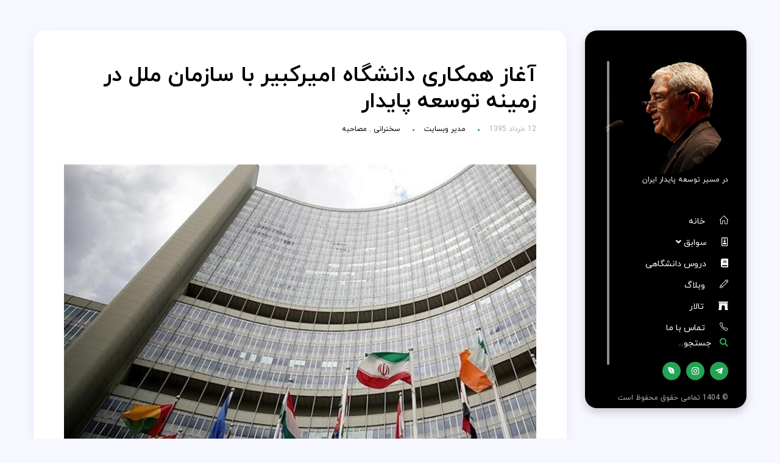

--- FILE ---
content_type: text/html; charset=UTF-8
request_url: https://rezamaknoon.com/%D8%A2%D8%BA%D8%A7%D8%B2-%D9%87%D9%85%DA%A9%D8%A7%D8%B1%DB%8C-%D8%AF%D8%A7%D9%86%D8%B4%DA%AF%D8%A7%D9%87-%D8%A7%D9%85%DB%8C%D8%B1%DA%A9%D8%A8%DB%8C%D8%B1-%D8%A8%D8%A7-%D8%B3%D8%A7%D8%B2%D9%85%D8%A7/
body_size: 22069
content:
<!DOCTYPE html>
<html dir="rtl" lang="fa-IR">
<head>
	<meta charset="UTF-8">
    <meta name="viewport" content="width=device-width, initial-scale=1.0">
    <meta http-equiv="X-UA-Compatible" content="IE=edge">
    <link rel="profile" href="http://gmpg.org/xfn/11" />
    <link rel="pingback" href="https://rezamaknoon.com/xmlrpc.php" />
    <meta name='robots' content='index, follow, max-image-preview:large, max-snippet:-1, max-video-preview:-1' />
<script type="text/javascript">function rgmkInitGoogleMaps(){window.rgmkGoogleMapsCallback=true;try{jQuery(document).trigger("rgmkGoogleMapsLoad")}catch(err){}}</script>
	<!-- This site is optimized with the Yoast SEO plugin v26.6 - https://yoast.com/wordpress/plugins/seo/ -->
	<title>آغاز همکاری دانشگاه امیرکبیر با سازمان ملل در زمینه توسعه پایدار - وبسایت رسمی دکتر رضا مکنون</title>
	<meta name="description" content="وبسایت رسمی دکتر رضا مکنون - آغاز همکاری دانشگاه امیرکبیر با سازمان ملل در زمینه توسعه پایدار" />
	<link rel="canonical" href="https://rezamaknoon.com/آغاز-همکاری-دانشگاه-امیرکبیر-با-سازما/" />
	<meta property="og:locale" content="fa_IR" />
	<meta property="og:type" content="article" />
	<meta property="og:title" content="آغاز همکاری دانشگاه امیرکبیر با سازمان ملل در زمینه توسعه پایدار - وبسایت رسمی دکتر رضا مکنون" />
	<meta property="og:description" content="وبسایت رسمی دکتر رضا مکنون - آغاز همکاری دانشگاه امیرکبیر با سازمان ملل در زمینه توسعه پایدار" />
	<meta property="og:url" content="https://rezamaknoon.com/آغاز-همکاری-دانشگاه-امیرکبیر-با-سازما/" />
	<meta property="og:site_name" content="وبسایت رسمی دکتر رضا مکنون" />
	<meta property="article:published_time" content="2016-06-01T13:24:11+00:00" />
	<meta property="article:modified_time" content="2020-07-13T07:32:43+00:00" />
	<meta property="og:image" content="https://rezamaknoon.com/wp-content/uploads/2020/07/1398051511031744418044494.jpg" />
	<meta property="og:image:width" content="800" />
	<meta property="og:image:height" content="557" />
	<meta property="og:image:type" content="image/jpeg" />
	<meta name="author" content="مدیر وبسایت" />
	<meta name="twitter:card" content="summary_large_image" />
	<meta name="twitter:label1" content="نوشته‌شده بدست" />
	<meta name="twitter:data1" content="مدیر وبسایت" />
	<script type="application/ld+json" class="yoast-schema-graph">{"@context":"https://schema.org","@graph":[{"@type":"Article","@id":"https://rezamaknoon.com/%d8%a2%d8%ba%d8%a7%d8%b2-%d9%87%d9%85%da%a9%d8%a7%d8%b1%db%8c-%d8%af%d8%a7%d9%86%d8%b4%da%af%d8%a7%d9%87-%d8%a7%d9%85%db%8c%d8%b1%da%a9%d8%a8%db%8c%d8%b1-%d8%a8%d8%a7-%d8%b3%d8%a7%d8%b2%d9%85%d8%a7/#article","isPartOf":{"@id":"https://rezamaknoon.com/%d8%a2%d8%ba%d8%a7%d8%b2-%d9%87%d9%85%da%a9%d8%a7%d8%b1%db%8c-%d8%af%d8%a7%d9%86%d8%b4%da%af%d8%a7%d9%87-%d8%a7%d9%85%db%8c%d8%b1%da%a9%d8%a8%db%8c%d8%b1-%d8%a8%d8%a7-%d8%b3%d8%a7%d8%b2%d9%85%d8%a7/"},"author":{"name":"مدیر وبسایت","@id":"https://rezamaknoon.com/#/schema/person/8299e8255dac9317fa8672f0557a8e13"},"headline":"آغاز همکاری دانشگاه امیرکبیر با سازمان ملل در زمینه توسعه پایدار","datePublished":"2016-06-01T13:24:11+00:00","dateModified":"2020-07-13T07:32:43+00:00","mainEntityOfPage":{"@id":"https://rezamaknoon.com/%d8%a2%d8%ba%d8%a7%d8%b2-%d9%87%d9%85%da%a9%d8%a7%d8%b1%db%8c-%d8%af%d8%a7%d9%86%d8%b4%da%af%d8%a7%d9%87-%d8%a7%d9%85%db%8c%d8%b1%da%a9%d8%a8%db%8c%d8%b1-%d8%a8%d8%a7-%d8%b3%d8%a7%d8%b2%d9%85%d8%a7/"},"wordCount":7,"commentCount":0,"publisher":{"@id":"https://rezamaknoon.com/#organization"},"image":{"@id":"https://rezamaknoon.com/%d8%a2%d8%ba%d8%a7%d8%b2-%d9%87%d9%85%da%a9%d8%a7%d8%b1%db%8c-%d8%af%d8%a7%d9%86%d8%b4%da%af%d8%a7%d9%87-%d8%a7%d9%85%db%8c%d8%b1%da%a9%d8%a8%db%8c%d8%b1-%d8%a8%d8%a7-%d8%b3%d8%a7%d8%b2%d9%85%d8%a7/#primaryimage"},"thumbnailUrl":"https://rezamaknoon.com/wp-content/uploads/2020/07/1398051511031744418044494.jpg","keywords":["توسعه پایدار","دانشگاه صنعتی امیرکبیر","دفتر توسعه پایدار","سازمان ملل متحد"],"articleSection":["سخنرانی","مصاحبه"],"inLanguage":"fa-IR","potentialAction":[{"@type":"CommentAction","name":"Comment","target":["https://rezamaknoon.com/%d8%a2%d8%ba%d8%a7%d8%b2-%d9%87%d9%85%da%a9%d8%a7%d8%b1%db%8c-%d8%af%d8%a7%d9%86%d8%b4%da%af%d8%a7%d9%87-%d8%a7%d9%85%db%8c%d8%b1%da%a9%d8%a8%db%8c%d8%b1-%d8%a8%d8%a7-%d8%b3%d8%a7%d8%b2%d9%85%d8%a7/#respond"]}]},{"@type":"WebPage","@id":"https://rezamaknoon.com/%d8%a2%d8%ba%d8%a7%d8%b2-%d9%87%d9%85%da%a9%d8%a7%d8%b1%db%8c-%d8%af%d8%a7%d9%86%d8%b4%da%af%d8%a7%d9%87-%d8%a7%d9%85%db%8c%d8%b1%da%a9%d8%a8%db%8c%d8%b1-%d8%a8%d8%a7-%d8%b3%d8%a7%d8%b2%d9%85%d8%a7/","url":"https://rezamaknoon.com/%d8%a2%d8%ba%d8%a7%d8%b2-%d9%87%d9%85%da%a9%d8%a7%d8%b1%db%8c-%d8%af%d8%a7%d9%86%d8%b4%da%af%d8%a7%d9%87-%d8%a7%d9%85%db%8c%d8%b1%da%a9%d8%a8%db%8c%d8%b1-%d8%a8%d8%a7-%d8%b3%d8%a7%d8%b2%d9%85%d8%a7/","name":"آغاز همکاری دانشگاه امیرکبیر با سازمان ملل در زمینه توسعه پایدار - وبسایت رسمی دکتر رضا مکنون","isPartOf":{"@id":"https://rezamaknoon.com/#website"},"primaryImageOfPage":{"@id":"https://rezamaknoon.com/%d8%a2%d8%ba%d8%a7%d8%b2-%d9%87%d9%85%da%a9%d8%a7%d8%b1%db%8c-%d8%af%d8%a7%d9%86%d8%b4%da%af%d8%a7%d9%87-%d8%a7%d9%85%db%8c%d8%b1%da%a9%d8%a8%db%8c%d8%b1-%d8%a8%d8%a7-%d8%b3%d8%a7%d8%b2%d9%85%d8%a7/#primaryimage"},"image":{"@id":"https://rezamaknoon.com/%d8%a2%d8%ba%d8%a7%d8%b2-%d9%87%d9%85%da%a9%d8%a7%d8%b1%db%8c-%d8%af%d8%a7%d9%86%d8%b4%da%af%d8%a7%d9%87-%d8%a7%d9%85%db%8c%d8%b1%da%a9%d8%a8%db%8c%d8%b1-%d8%a8%d8%a7-%d8%b3%d8%a7%d8%b2%d9%85%d8%a7/#primaryimage"},"thumbnailUrl":"https://rezamaknoon.com/wp-content/uploads/2020/07/1398051511031744418044494.jpg","datePublished":"2016-06-01T13:24:11+00:00","dateModified":"2020-07-13T07:32:43+00:00","description":"وبسایت رسمی دکتر رضا مکنون - آغاز همکاری دانشگاه امیرکبیر با سازمان ملل در زمینه توسعه پایدار","breadcrumb":{"@id":"https://rezamaknoon.com/%d8%a2%d8%ba%d8%a7%d8%b2-%d9%87%d9%85%da%a9%d8%a7%d8%b1%db%8c-%d8%af%d8%a7%d9%86%d8%b4%da%af%d8%a7%d9%87-%d8%a7%d9%85%db%8c%d8%b1%da%a9%d8%a8%db%8c%d8%b1-%d8%a8%d8%a7-%d8%b3%d8%a7%d8%b2%d9%85%d8%a7/#breadcrumb"},"inLanguage":"fa-IR","potentialAction":[{"@type":"ReadAction","target":["https://rezamaknoon.com/%d8%a2%d8%ba%d8%a7%d8%b2-%d9%87%d9%85%da%a9%d8%a7%d8%b1%db%8c-%d8%af%d8%a7%d9%86%d8%b4%da%af%d8%a7%d9%87-%d8%a7%d9%85%db%8c%d8%b1%da%a9%d8%a8%db%8c%d8%b1-%d8%a8%d8%a7-%d8%b3%d8%a7%d8%b2%d9%85%d8%a7/"]}]},{"@type":"ImageObject","inLanguage":"fa-IR","@id":"https://rezamaknoon.com/%d8%a2%d8%ba%d8%a7%d8%b2-%d9%87%d9%85%da%a9%d8%a7%d8%b1%db%8c-%d8%af%d8%a7%d9%86%d8%b4%da%af%d8%a7%d9%87-%d8%a7%d9%85%db%8c%d8%b1%da%a9%d8%a8%db%8c%d8%b1-%d8%a8%d8%a7-%d8%b3%d8%a7%d8%b2%d9%85%d8%a7/#primaryimage","url":"https://rezamaknoon.com/wp-content/uploads/2020/07/1398051511031744418044494.jpg","contentUrl":"https://rezamaknoon.com/wp-content/uploads/2020/07/1398051511031744418044494.jpg","width":800,"height":557},{"@type":"BreadcrumbList","@id":"https://rezamaknoon.com/%d8%a2%d8%ba%d8%a7%d8%b2-%d9%87%d9%85%da%a9%d8%a7%d8%b1%db%8c-%d8%af%d8%a7%d9%86%d8%b4%da%af%d8%a7%d9%87-%d8%a7%d9%85%db%8c%d8%b1%da%a9%d8%a8%db%8c%d8%b1-%d8%a8%d8%a7-%d8%b3%d8%a7%d8%b2%d9%85%d8%a7/#breadcrumb","itemListElement":[{"@type":"ListItem","position":1,"name":"خانه","item":"https://rezamaknoon.com/"},{"@type":"ListItem","position":2,"name":"آغاز همکاری دانشگاه امیرکبیر با سازمان ملل در زمینه توسعه پایدار"}]},{"@type":"WebSite","@id":"https://rezamaknoon.com/#website","url":"https://rezamaknoon.com/","name":"وبسایت رسمی دکتر رضا مکنون","description":"در مسیر توسعه پایدار ایران","publisher":{"@id":"https://rezamaknoon.com/#organization"},"potentialAction":[{"@type":"SearchAction","target":{"@type":"EntryPoint","urlTemplate":"https://rezamaknoon.com/?s={search_term_string}"},"query-input":{"@type":"PropertyValueSpecification","valueRequired":true,"valueName":"search_term_string"}}],"inLanguage":"fa-IR"},{"@type":"Organization","@id":"https://rezamaknoon.com/#organization","name":"وبسایت رسمی دکتر رضا مکنون","url":"https://rezamaknoon.com/","logo":{"@type":"ImageObject","inLanguage":"fa-IR","@id":"https://rezamaknoon.com/#/schema/logo/image/","url":"https://rezamaknoon.com/wp-content/uploads/2020/02/icon2.png","contentUrl":"https://rezamaknoon.com/wp-content/uploads/2020/02/icon2.png","width":512,"height":513,"caption":"وبسایت رسمی دکتر رضا مکنون"},"image":{"@id":"https://rezamaknoon.com/#/schema/logo/image/"},"sameAs":["https://www.linkedin.com/in/reza-maknoon-4a800777/?originalSubdomain=ir"]},{"@type":"Person","@id":"https://rezamaknoon.com/#/schema/person/8299e8255dac9317fa8672f0557a8e13","name":"مدیر وبسایت","image":{"@type":"ImageObject","inLanguage":"fa-IR","@id":"https://rezamaknoon.com/#/schema/person/image/","url":"https://rezamaknoon.com/wp-content/uploads/2020/10/photo_۲۰۱۹-۱۰-۱۶_۰۹-۵۷-۱۷-96x96.jpg","contentUrl":"https://rezamaknoon.com/wp-content/uploads/2020/10/photo_۲۰۱۹-۱۰-۱۶_۰۹-۵۷-۱۷-96x96.jpg","caption":"مدیر وبسایت"},"url":"https://rezamaknoon.com/author/a-rezayi/"}]}</script>
	<!-- / Yoast SEO plugin. -->


<link rel='dns-prefetch' href='//static.addtoany.com' />
<link rel='dns-prefetch' href='//apis.google.com' />
<link rel='dns-prefetch' href='//www.google.com' />
<link rel='dns-prefetch' href='//fonts.googleapis.com' />
<link rel='dns-prefetch' href='//use.fontawesome.com' />
<link rel="alternate" type="application/rss+xml" title="وبسایت رسمی دکتر رضا مکنون &raquo; خوراک" href="https://rezamaknoon.com/feed/" />
<link rel="alternate" type="application/rss+xml" title="وبسایت رسمی دکتر رضا مکنون &raquo; خوراک دیدگاه‌ها" href="https://rezamaknoon.com/comments/feed/" />
<link rel="alternate" type="application/rss+xml" title="وبسایت رسمی دکتر رضا مکنون &raquo; آغاز همکاری دانشگاه امیرکبیر با سازمان ملل در زمینه توسعه پایدار خوراک دیدگاه‌ها" href="https://rezamaknoon.com/%d8%a2%d8%ba%d8%a7%d8%b2-%d9%87%d9%85%da%a9%d8%a7%d8%b1%db%8c-%d8%af%d8%a7%d9%86%d8%b4%da%af%d8%a7%d9%87-%d8%a7%d9%85%db%8c%d8%b1%da%a9%d8%a8%db%8c%d8%b1-%d8%a8%d8%a7-%d8%b3%d8%a7%d8%b2%d9%85%d8%a7/feed/" />
<link rel="alternate" title="oEmbed (JSON)" type="application/json+oembed" href="https://rezamaknoon.com/wp-json/oembed/1.0/embed?url=https%3A%2F%2Frezamaknoon.com%2F%25d8%25a2%25d8%25ba%25d8%25a7%25d8%25b2-%25d9%2587%25d9%2585%25da%25a9%25d8%25a7%25d8%25b1%25db%258c-%25d8%25af%25d8%25a7%25d9%2586%25d8%25b4%25da%25af%25d8%25a7%25d9%2587-%25d8%25a7%25d9%2585%25db%258c%25d8%25b1%25da%25a9%25d8%25a8%25db%258c%25d8%25b1-%25d8%25a8%25d8%25a7-%25d8%25b3%25d8%25a7%25d8%25b2%25d9%2585%25d8%25a7%2F" />
<link rel="alternate" title="oEmbed (XML)" type="text/xml+oembed" href="https://rezamaknoon.com/wp-json/oembed/1.0/embed?url=https%3A%2F%2Frezamaknoon.com%2F%25d8%25a2%25d8%25ba%25d8%25a7%25d8%25b2-%25d9%2587%25d9%2585%25da%25a9%25d8%25a7%25d8%25b1%25db%258c-%25d8%25af%25d8%25a7%25d9%2586%25d8%25b4%25da%25af%25d8%25a7%25d9%2587-%25d8%25a7%25d9%2585%25db%258c%25d8%25b1%25da%25a9%25d8%25a8%25db%258c%25d8%25b1-%25d8%25a8%25d8%25a7-%25d8%25b3%25d8%25a7%25d8%25b2%25d9%2585%25d8%25a7%2F&#038;format=xml" />
<style id='wp-img-auto-sizes-contain-inline-css' type='text/css'>
img:is([sizes=auto i],[sizes^="auto," i]){contain-intrinsic-size:3000px 1500px}
/*# sourceURL=wp-img-auto-sizes-contain-inline-css */
</style>

<style id='wp-emoji-styles-inline-css' type='text/css'>

	img.wp-smiley, img.emoji {
		display: inline !important;
		border: none !important;
		box-shadow: none !important;
		height: 1em !important;
		width: 1em !important;
		margin: 0 0.07em !important;
		vertical-align: -0.1em !important;
		background: none !important;
		padding: 0 !important;
	}
/*# sourceURL=wp-emoji-styles-inline-css */
</style>
<link rel='stylesheet' id='wp-block-library-rtl-css' href='https://rezamaknoon.com/wp-includes/css/dist/block-library/style-rtl.min.css?ver=6.9' type='text/css' media='all' />
<style id='classic-theme-styles-inline-css' type='text/css'>
/*! This file is auto-generated */
.wp-block-button__link{color:#fff;background-color:#32373c;border-radius:9999px;box-shadow:none;text-decoration:none;padding:calc(.667em + 2px) calc(1.333em + 2px);font-size:1.125em}.wp-block-file__button{background:#32373c;color:#fff;text-decoration:none}
/*# sourceURL=/wp-includes/css/classic-themes.min.css */
</style>
<style id='filebird-block-filebird-gallery-style-inline-css' type='text/css'>
ul.filebird-block-filebird-gallery{margin:auto!important;padding:0!important;width:100%}ul.filebird-block-filebird-gallery.layout-grid{display:grid;grid-gap:20px;align-items:stretch;grid-template-columns:repeat(var(--columns),1fr);justify-items:stretch}ul.filebird-block-filebird-gallery.layout-grid li img{border:1px solid #ccc;box-shadow:-2px 2px 6px 0 rgba(0,0,0,.3);height:100%;max-width:100%;-o-object-fit:cover;object-fit:cover;width:100%}ul.filebird-block-filebird-gallery.layout-masonry{-moz-column-count:var(--columns);-moz-column-gap:var(--space);column-gap:var(--space);-moz-column-width:var(--min-width);columns:var(--min-width) var(--columns);display:block;overflow:auto}ul.filebird-block-filebird-gallery.layout-masonry li{margin-bottom:var(--space)}ul.filebird-block-filebird-gallery li{list-style:none}ul.filebird-block-filebird-gallery li figure{height:100%;margin:0;padding:0;position:relative;width:100%}ul.filebird-block-filebird-gallery li figure figcaption{background:linear-gradient(0deg,rgba(0,0,0,.7),rgba(0,0,0,.3) 70%,transparent);bottom:0;box-sizing:border-box;color:#fff;font-size:.8em;margin:0;max-height:100%;overflow:auto;padding:3em .77em .7em;position:absolute;text-align:center;width:100%;z-index:2}ul.filebird-block-filebird-gallery li figure figcaption a{color:inherit}

/*# sourceURL=https://rezamaknoon.com/wp-content/plugins/filebird/blocks/filebird-gallery/build/style-index.css */
</style>
<link rel='stylesheet' id='awsm-ead-public-css' href='https://rezamaknoon.com/wp-content/plugins/embed-any-document/css/embed-public.min.css?ver=2.7.12' type='text/css' media='all' />
<style id='font-awesome-svg-styles-default-inline-css' type='text/css'>
.svg-inline--fa {
  display: inline-block;
  height: 1em;
  overflow: visible;
  vertical-align: -.125em;
}
/*# sourceURL=font-awesome-svg-styles-default-inline-css */
</style>
<link rel='stylesheet' id='font-awesome-svg-styles-css' href='https://rezamaknoon.com/wp-content/uploads/font-awesome/v5.12.1/css/svg-with-js.css' type='text/css' media='all' />
<style id='font-awesome-svg-styles-inline-css' type='text/css'>
   .wp-block-font-awesome-icon svg::before,
   .wp-rich-text-font-awesome-icon svg::before {content: unset;}
/*# sourceURL=font-awesome-svg-styles-inline-css */
</style>
<style id='global-styles-inline-css' type='text/css'>
:root{--wp--preset--aspect-ratio--square: 1;--wp--preset--aspect-ratio--4-3: 4/3;--wp--preset--aspect-ratio--3-4: 3/4;--wp--preset--aspect-ratio--3-2: 3/2;--wp--preset--aspect-ratio--2-3: 2/3;--wp--preset--aspect-ratio--16-9: 16/9;--wp--preset--aspect-ratio--9-16: 9/16;--wp--preset--color--black: #000000;--wp--preset--color--cyan-bluish-gray: #abb8c3;--wp--preset--color--white: #ffffff;--wp--preset--color--pale-pink: #f78da7;--wp--preset--color--vivid-red: #cf2e2e;--wp--preset--color--luminous-vivid-orange: #ff6900;--wp--preset--color--luminous-vivid-amber: #fcb900;--wp--preset--color--light-green-cyan: #7bdcb5;--wp--preset--color--vivid-green-cyan: #00d084;--wp--preset--color--pale-cyan-blue: #8ed1fc;--wp--preset--color--vivid-cyan-blue: #0693e3;--wp--preset--color--vivid-purple: #9b51e0;--wp--preset--gradient--vivid-cyan-blue-to-vivid-purple: linear-gradient(135deg,rgb(6,147,227) 0%,rgb(155,81,224) 100%);--wp--preset--gradient--light-green-cyan-to-vivid-green-cyan: linear-gradient(135deg,rgb(122,220,180) 0%,rgb(0,208,130) 100%);--wp--preset--gradient--luminous-vivid-amber-to-luminous-vivid-orange: linear-gradient(135deg,rgb(252,185,0) 0%,rgb(255,105,0) 100%);--wp--preset--gradient--luminous-vivid-orange-to-vivid-red: linear-gradient(135deg,rgb(255,105,0) 0%,rgb(207,46,46) 100%);--wp--preset--gradient--very-light-gray-to-cyan-bluish-gray: linear-gradient(135deg,rgb(238,238,238) 0%,rgb(169,184,195) 100%);--wp--preset--gradient--cool-to-warm-spectrum: linear-gradient(135deg,rgb(74,234,220) 0%,rgb(151,120,209) 20%,rgb(207,42,186) 40%,rgb(238,44,130) 60%,rgb(251,105,98) 80%,rgb(254,248,76) 100%);--wp--preset--gradient--blush-light-purple: linear-gradient(135deg,rgb(255,206,236) 0%,rgb(152,150,240) 100%);--wp--preset--gradient--blush-bordeaux: linear-gradient(135deg,rgb(254,205,165) 0%,rgb(254,45,45) 50%,rgb(107,0,62) 100%);--wp--preset--gradient--luminous-dusk: linear-gradient(135deg,rgb(255,203,112) 0%,rgb(199,81,192) 50%,rgb(65,88,208) 100%);--wp--preset--gradient--pale-ocean: linear-gradient(135deg,rgb(255,245,203) 0%,rgb(182,227,212) 50%,rgb(51,167,181) 100%);--wp--preset--gradient--electric-grass: linear-gradient(135deg,rgb(202,248,128) 0%,rgb(113,206,126) 100%);--wp--preset--gradient--midnight: linear-gradient(135deg,rgb(2,3,129) 0%,rgb(40,116,252) 100%);--wp--preset--font-size--small: 13px;--wp--preset--font-size--medium: 20px;--wp--preset--font-size--large: 36px;--wp--preset--font-size--x-large: 42px;--wp--preset--spacing--20: 0.44rem;--wp--preset--spacing--30: 0.67rem;--wp--preset--spacing--40: 1rem;--wp--preset--spacing--50: 1.5rem;--wp--preset--spacing--60: 2.25rem;--wp--preset--spacing--70: 3.38rem;--wp--preset--spacing--80: 5.06rem;--wp--preset--shadow--natural: 6px 6px 9px rgba(0, 0, 0, 0.2);--wp--preset--shadow--deep: 12px 12px 50px rgba(0, 0, 0, 0.4);--wp--preset--shadow--sharp: 6px 6px 0px rgba(0, 0, 0, 0.2);--wp--preset--shadow--outlined: 6px 6px 0px -3px rgb(255, 255, 255), 6px 6px rgb(0, 0, 0);--wp--preset--shadow--crisp: 6px 6px 0px rgb(0, 0, 0);}:where(.is-layout-flex){gap: 0.5em;}:where(.is-layout-grid){gap: 0.5em;}body .is-layout-flex{display: flex;}.is-layout-flex{flex-wrap: wrap;align-items: center;}.is-layout-flex > :is(*, div){margin: 0;}body .is-layout-grid{display: grid;}.is-layout-grid > :is(*, div){margin: 0;}:where(.wp-block-columns.is-layout-flex){gap: 2em;}:where(.wp-block-columns.is-layout-grid){gap: 2em;}:where(.wp-block-post-template.is-layout-flex){gap: 1.25em;}:where(.wp-block-post-template.is-layout-grid){gap: 1.25em;}.has-black-color{color: var(--wp--preset--color--black) !important;}.has-cyan-bluish-gray-color{color: var(--wp--preset--color--cyan-bluish-gray) !important;}.has-white-color{color: var(--wp--preset--color--white) !important;}.has-pale-pink-color{color: var(--wp--preset--color--pale-pink) !important;}.has-vivid-red-color{color: var(--wp--preset--color--vivid-red) !important;}.has-luminous-vivid-orange-color{color: var(--wp--preset--color--luminous-vivid-orange) !important;}.has-luminous-vivid-amber-color{color: var(--wp--preset--color--luminous-vivid-amber) !important;}.has-light-green-cyan-color{color: var(--wp--preset--color--light-green-cyan) !important;}.has-vivid-green-cyan-color{color: var(--wp--preset--color--vivid-green-cyan) !important;}.has-pale-cyan-blue-color{color: var(--wp--preset--color--pale-cyan-blue) !important;}.has-vivid-cyan-blue-color{color: var(--wp--preset--color--vivid-cyan-blue) !important;}.has-vivid-purple-color{color: var(--wp--preset--color--vivid-purple) !important;}.has-black-background-color{background-color: var(--wp--preset--color--black) !important;}.has-cyan-bluish-gray-background-color{background-color: var(--wp--preset--color--cyan-bluish-gray) !important;}.has-white-background-color{background-color: var(--wp--preset--color--white) !important;}.has-pale-pink-background-color{background-color: var(--wp--preset--color--pale-pink) !important;}.has-vivid-red-background-color{background-color: var(--wp--preset--color--vivid-red) !important;}.has-luminous-vivid-orange-background-color{background-color: var(--wp--preset--color--luminous-vivid-orange) !important;}.has-luminous-vivid-amber-background-color{background-color: var(--wp--preset--color--luminous-vivid-amber) !important;}.has-light-green-cyan-background-color{background-color: var(--wp--preset--color--light-green-cyan) !important;}.has-vivid-green-cyan-background-color{background-color: var(--wp--preset--color--vivid-green-cyan) !important;}.has-pale-cyan-blue-background-color{background-color: var(--wp--preset--color--pale-cyan-blue) !important;}.has-vivid-cyan-blue-background-color{background-color: var(--wp--preset--color--vivid-cyan-blue) !important;}.has-vivid-purple-background-color{background-color: var(--wp--preset--color--vivid-purple) !important;}.has-black-border-color{border-color: var(--wp--preset--color--black) !important;}.has-cyan-bluish-gray-border-color{border-color: var(--wp--preset--color--cyan-bluish-gray) !important;}.has-white-border-color{border-color: var(--wp--preset--color--white) !important;}.has-pale-pink-border-color{border-color: var(--wp--preset--color--pale-pink) !important;}.has-vivid-red-border-color{border-color: var(--wp--preset--color--vivid-red) !important;}.has-luminous-vivid-orange-border-color{border-color: var(--wp--preset--color--luminous-vivid-orange) !important;}.has-luminous-vivid-amber-border-color{border-color: var(--wp--preset--color--luminous-vivid-amber) !important;}.has-light-green-cyan-border-color{border-color: var(--wp--preset--color--light-green-cyan) !important;}.has-vivid-green-cyan-border-color{border-color: var(--wp--preset--color--vivid-green-cyan) !important;}.has-pale-cyan-blue-border-color{border-color: var(--wp--preset--color--pale-cyan-blue) !important;}.has-vivid-cyan-blue-border-color{border-color: var(--wp--preset--color--vivid-cyan-blue) !important;}.has-vivid-purple-border-color{border-color: var(--wp--preset--color--vivid-purple) !important;}.has-vivid-cyan-blue-to-vivid-purple-gradient-background{background: var(--wp--preset--gradient--vivid-cyan-blue-to-vivid-purple) !important;}.has-light-green-cyan-to-vivid-green-cyan-gradient-background{background: var(--wp--preset--gradient--light-green-cyan-to-vivid-green-cyan) !important;}.has-luminous-vivid-amber-to-luminous-vivid-orange-gradient-background{background: var(--wp--preset--gradient--luminous-vivid-amber-to-luminous-vivid-orange) !important;}.has-luminous-vivid-orange-to-vivid-red-gradient-background{background: var(--wp--preset--gradient--luminous-vivid-orange-to-vivid-red) !important;}.has-very-light-gray-to-cyan-bluish-gray-gradient-background{background: var(--wp--preset--gradient--very-light-gray-to-cyan-bluish-gray) !important;}.has-cool-to-warm-spectrum-gradient-background{background: var(--wp--preset--gradient--cool-to-warm-spectrum) !important;}.has-blush-light-purple-gradient-background{background: var(--wp--preset--gradient--blush-light-purple) !important;}.has-blush-bordeaux-gradient-background{background: var(--wp--preset--gradient--blush-bordeaux) !important;}.has-luminous-dusk-gradient-background{background: var(--wp--preset--gradient--luminous-dusk) !important;}.has-pale-ocean-gradient-background{background: var(--wp--preset--gradient--pale-ocean) !important;}.has-electric-grass-gradient-background{background: var(--wp--preset--gradient--electric-grass) !important;}.has-midnight-gradient-background{background: var(--wp--preset--gradient--midnight) !important;}.has-small-font-size{font-size: var(--wp--preset--font-size--small) !important;}.has-medium-font-size{font-size: var(--wp--preset--font-size--medium) !important;}.has-large-font-size{font-size: var(--wp--preset--font-size--large) !important;}.has-x-large-font-size{font-size: var(--wp--preset--font-size--x-large) !important;}
:where(.wp-block-post-template.is-layout-flex){gap: 1.25em;}:where(.wp-block-post-template.is-layout-grid){gap: 1.25em;}
:where(.wp-block-term-template.is-layout-flex){gap: 1.25em;}:where(.wp-block-term-template.is-layout-grid){gap: 1.25em;}
:where(.wp-block-columns.is-layout-flex){gap: 2em;}:where(.wp-block-columns.is-layout-grid){gap: 2em;}
:root :where(.wp-block-pullquote){font-size: 1.5em;line-height: 1.6;}
/*# sourceURL=global-styles-inline-css */
</style>
<link rel='stylesheet' id='bootstrap-css' href='https://rezamaknoon.com/wp-content/themes/bako/css/bootstrap.min.css?ver=6.9' type='text/css' media='all' />
<link rel='stylesheet' id='font-awesome-5-css' href='https://rezamaknoon.com/wp-content/themes/bako/css/all.min.css?ver=6.9' type='text/css' media='all' />
<link rel='stylesheet' id='simple-line-icons-css' href='https://rezamaknoon.com/wp-content/themes/bako/css/simple-line-icons.css?ver=6.9' type='text/css' media='all' />
<link rel='stylesheet' id='slick-css' href='https://rezamaknoon.com/wp-content/themes/bako/css/slick.css?ver=6.9' type='text/css' media='all' />
<link rel='stylesheet' id='mCustomScrollbar-css' href='https://rezamaknoon.com/wp-content/themes/bako/css/jquery.mCustomScrollbar.min.css?ver=6.9' type='text/css' media='all' />
<link rel='stylesheet' id='bako-default-style-css' href='https://rezamaknoon.com/wp-content/themes/bako/css/style.css?ver=6.9' type='text/css' media='all' />
<link rel='stylesheet' id='bako-core-css' href='https://rezamaknoon.com/wp-content/themes/bako/css/theme-core.css?ver=6.9' type='text/css' media='all' />
<link rel='stylesheet' id='bako-style-css' href='https://rezamaknoon.com/wp-content/themes/bako/style.css?ver=6.9' type='text/css' media='all' />
<link rel='stylesheet' id='bako-fonts-css' href='//fonts.googleapis.com/css?family=Poppins%3A400%2C400i%2C500%2C500i%2C600%2C600i%2C700%2C700i%2C800%2C800i%2C900%2C900i&#038;ver=1.0.0' type='text/css' media='all' />
<link rel='stylesheet' id='bako-primary-color-css' href='https://rezamaknoon.com/wp-content/themes/bako/css/custom_script.css?ver=6.9' type='text/css' media='all' />
<style id='bako-primary-color-inline-css' type='text/css'>

            .background-blue, header.left, .mobile-header, .price-item.recommended, .overlay, .btn-default:hover, .btn-alt, .btn-border, .comment-respond .form-submit input[type=submit]:hover {
              background: #000000;
            }
          
/*# sourceURL=bako-primary-color-inline-css */
</style>
<link rel='stylesheet' id='bako-secondary-color-css' href='https://rezamaknoon.com/wp-content/themes/bako/css/custom_script.css?ver=6.9' type='text/css' media='all' />
<style id='bako-secondary-color-inline-css' type='text/css'>

            a:hover, header.left button.close, header .submenu li.active a, .portfolio-item .plus-icon, .price-item i, .testimonial-item .symbol, .contact-info i, .icon-simple, .search-button i, .social-icons li a:hover {
              color: #23a455;
            }
            header .vertical-menu li.active:before, .section-title:after, .service-item:hover, .timeline-line, .timeline-line::before, .timeline-line::after, .portfolio-item .mask, .portfolio-filter li.current, .price-item .plan, .blog-item .category, .blog-item .meta li:after, .icon-circle, .search-form button.search, .btn-default, .btn-alt:hover, .social-icons li a, #return-to-top:hover, .slick-dots li.slick-active button:before, .slick-dots li button:hover:before, .slick-dots li button:focus:before, .tags a:hover, .blog-item-standard .category, .blog-item-standard .meta li:after, .blog-single .meta li:after, .comment-respond .form-submit input[type=submit], .page-links li, .page-links li:hover, .page-links a li:hover, ::selection {
              background: #23a455;
            }
            blockquote {
              border-left-color: #23a455;
            }
            .service-item:hover, .entry .title:before, .form-control:focus, .tags a:hover, .page-links li, .page-links li:hover, .page-links a li:hover {
              border-color: #23a455;
            }
            header .site-title.dot:after, .mobile-header .site-title.dot:after, .hero .cta h1 .dot:after, .dot1, .dot2, .pagination > li > a:focus, .pagination > li > a:hover, .pagination > li > span:focus, .pagination > li > span:hover, .pagination > .page-item > .current, .progress-bar {
              background-color: #23a455;
            }
          
/*# sourceURL=bako-secondary-color-inline-css */
</style>
<link rel='stylesheet' id='font-awesome-official-css' href='https://use.fontawesome.com/releases/v5.12.1/css/all.css' type='text/css' media='all' integrity="sha384-v8BU367qNbs/aIZIxuivaU55N5GPF89WBerHoGA4QTcbUjYiLQtKdrfXnqAcXyTv" crossorigin="anonymous" />
<link rel='stylesheet' id='elementor-frontend-css' href='https://rezamaknoon.com/wp-content/plugins/elementor/assets/css/frontend.min.css?ver=3.34.0' type='text/css' media='all' />
<link rel='stylesheet' id='widget-image-css' href='https://rezamaknoon.com/wp-content/plugins/elementor/assets/css/widget-image-rtl.min.css?ver=3.34.0' type='text/css' media='all' />
<link rel='stylesheet' id='widget-heading-css' href='https://rezamaknoon.com/wp-content/plugins/elementor/assets/css/widget-heading-rtl.min.css?ver=3.34.0' type='text/css' media='all' />
<link rel='stylesheet' id='ep-font-css' href='https://rezamaknoon.com/wp-content/plugins/bdthemes-element-pack/assets/css/ep-font.rtl.css?ver=9.0.11' type='text/css' media='all' />
<link rel='stylesheet' id='bdt-uikit-css' href='https://rezamaknoon.com/wp-content/plugins/bdthemes-element-pack/assets/css/bdt-uikit.rtl.css?ver=3.21.7' type='text/css' media='all' />
<link rel='stylesheet' id='ep-helper-css' href='https://rezamaknoon.com/wp-content/plugins/bdthemes-element-pack/assets/css/ep-helper.rtl.css?ver=9.0.11' type='text/css' media='all' />
<link rel='stylesheet' id='ep-user-login-css' href='https://rezamaknoon.com/wp-content/plugins/bdthemes-element-pack/assets/css/ep-user-login.rtl.css?ver=9.0.11' type='text/css' media='all' />
<link rel='stylesheet' id='e-animation-push-css' href='https://rezamaknoon.com/wp-content/plugins/elementor/assets/lib/animations/styles/e-animation-push.min.css?ver=3.34.0' type='text/css' media='all' />
<link rel='stylesheet' id='widget-social-icons-css' href='https://rezamaknoon.com/wp-content/plugins/elementor/assets/css/widget-social-icons-rtl.min.css?ver=3.34.0' type='text/css' media='all' />
<link rel='stylesheet' id='e-apple-webkit-css' href='https://rezamaknoon.com/wp-content/plugins/elementor/assets/css/conditionals/apple-webkit.min.css?ver=3.34.0' type='text/css' media='all' />
<link rel='stylesheet' id='e-popup-css' href='https://rezamaknoon.com/wp-content/plugins/elementor-pro/assets/css/conditionals/popup.min.css?ver=3.32.2' type='text/css' media='all' />
<link rel='stylesheet' id='persian-elementor-icon-css' href='https://rezamaknoon.com/wp-content/plugins/persian-elementor/includes/icons/efaicons/style.css?ver=2.7.15' type='text/css' media='all' />
<link rel='stylesheet' id='elementor-icons-css' href='https://rezamaknoon.com/wp-content/plugins/elementor/assets/lib/eicons/css/elementor-icons.min.css?ver=5.45.0' type='text/css' media='all' />
<link rel='stylesheet' id='elementor-post-564-css' href='https://rezamaknoon.com/wp-content/uploads/elementor/css/post-564.css?ver=1766776199' type='text/css' media='all' />
<link rel='stylesheet' id='persian-elementor-font-css' href='https://rezamaknoon.com/wp-content/plugins/persian-elementor/assets/css/font.css?ver=2.7.15' type='text/css' media='all' />
<link rel='stylesheet' id='elementor-post-1607-css' href='https://rezamaknoon.com/wp-content/uploads/elementor/css/post-1607.css?ver=1766776199' type='text/css' media='all' />
<link rel='stylesheet' id='persian-elementor-datepicker-custom-css' href='https://rezamaknoon.com/wp-content/plugins/persian-elementor/assets/css/datepicker-custom.css?ver=1.2.0' type='text/css' media='all' />
<link rel='stylesheet' id='bfa-font-awesome-css' href='https://use.fontawesome.com/releases/v5.15.4/css/all.css?ver=2.0.3' type='text/css' media='all' />
<link rel='stylesheet' id='bfa-font-awesome-v4-shim-css' href='https://use.fontawesome.com/releases/v5.15.4/css/v4-shims.css?ver=2.0.3' type='text/css' media='all' />
<style id='bfa-font-awesome-v4-shim-inline-css' type='text/css'>

			@font-face {
				font-family: 'FontAwesome';
				src: url('https://use.fontawesome.com/releases/v5.15.4/webfonts/fa-brands-400.eot'),
				url('https://use.fontawesome.com/releases/v5.15.4/webfonts/fa-brands-400.eot?#iefix') format('embedded-opentype'),
				url('https://use.fontawesome.com/releases/v5.15.4/webfonts/fa-brands-400.woff2') format('woff2'),
				url('https://use.fontawesome.com/releases/v5.15.4/webfonts/fa-brands-400.woff') format('woff'),
				url('https://use.fontawesome.com/releases/v5.15.4/webfonts/fa-brands-400.ttf') format('truetype'),
				url('https://use.fontawesome.com/releases/v5.15.4/webfonts/fa-brands-400.svg#fontawesome') format('svg');
			}

			@font-face {
				font-family: 'FontAwesome';
				src: url('https://use.fontawesome.com/releases/v5.15.4/webfonts/fa-solid-900.eot'),
				url('https://use.fontawesome.com/releases/v5.15.4/webfonts/fa-solid-900.eot?#iefix') format('embedded-opentype'),
				url('https://use.fontawesome.com/releases/v5.15.4/webfonts/fa-solid-900.woff2') format('woff2'),
				url('https://use.fontawesome.com/releases/v5.15.4/webfonts/fa-solid-900.woff') format('woff'),
				url('https://use.fontawesome.com/releases/v5.15.4/webfonts/fa-solid-900.ttf') format('truetype'),
				url('https://use.fontawesome.com/releases/v5.15.4/webfonts/fa-solid-900.svg#fontawesome') format('svg');
			}

			@font-face {
				font-family: 'FontAwesome';
				src: url('https://use.fontawesome.com/releases/v5.15.4/webfonts/fa-regular-400.eot'),
				url('https://use.fontawesome.com/releases/v5.15.4/webfonts/fa-regular-400.eot?#iefix') format('embedded-opentype'),
				url('https://use.fontawesome.com/releases/v5.15.4/webfonts/fa-regular-400.woff2') format('woff2'),
				url('https://use.fontawesome.com/releases/v5.15.4/webfonts/fa-regular-400.woff') format('woff'),
				url('https://use.fontawesome.com/releases/v5.15.4/webfonts/fa-regular-400.ttf') format('truetype'),
				url('https://use.fontawesome.com/releases/v5.15.4/webfonts/fa-regular-400.svg#fontawesome') format('svg');
				unicode-range: U+F004-F005,U+F007,U+F017,U+F022,U+F024,U+F02E,U+F03E,U+F044,U+F057-F059,U+F06E,U+F070,U+F075,U+F07B-F07C,U+F080,U+F086,U+F089,U+F094,U+F09D,U+F0A0,U+F0A4-F0A7,U+F0C5,U+F0C7-F0C8,U+F0E0,U+F0EB,U+F0F3,U+F0F8,U+F0FE,U+F111,U+F118-F11A,U+F11C,U+F133,U+F144,U+F146,U+F14A,U+F14D-F14E,U+F150-F152,U+F15B-F15C,U+F164-F165,U+F185-F186,U+F191-F192,U+F1AD,U+F1C1-F1C9,U+F1CD,U+F1D8,U+F1E3,U+F1EA,U+F1F6,U+F1F9,U+F20A,U+F247-F249,U+F24D,U+F254-F25B,U+F25D,U+F267,U+F271-F274,U+F279,U+F28B,U+F28D,U+F2B5-F2B6,U+F2B9,U+F2BB,U+F2BD,U+F2C1-F2C2,U+F2D0,U+F2D2,U+F2DC,U+F2ED,U+F328,U+F358-F35B,U+F3A5,U+F3D1,U+F410,U+F4AD;
			}
		
/*# sourceURL=bfa-font-awesome-v4-shim-inline-css */
</style>
<link rel='stylesheet' id='addtoany-css' href='https://rezamaknoon.com/wp-content/plugins/add-to-any/addtoany.min.css?ver=1.16' type='text/css' media='all' />
<style id='addtoany-inline-css' type='text/css'>
.a2a_svg { border-radius: 10px !important; }
/*# sourceURL=addtoany-inline-css */
</style>
<link rel='stylesheet' id='extp-font-awesome-css' href='https://rezamaknoon.com/wp-content/plugins/teampress/css/font-awesome/css/fontawesome-all.min.css?ver=6.9' type='text/css' media='all' />
<link rel='stylesheet' id='extp-lightbox-css' href='https://rezamaknoon.com/wp-content/plugins/teampress/css/glightbox.css?ver=6.9' type='text/css' media='all' />
<link rel='stylesheet' id='extp-teampress-css' href='https://rezamaknoon.com/wp-content/plugins/teampress/css/style.css?ver=6.9' type='text/css' media='all' />
<link rel='stylesheet' id='extp-teampress-imghover-css' href='https://rezamaknoon.com/wp-content/plugins/teampress/css/imghover-style.css?ver=6.9' type='text/css' media='all' />
<link rel='stylesheet' id='extp-teampress-list-css' href='https://rezamaknoon.com/wp-content/plugins/teampress/css/style-list.css?ver=6.9' type='text/css' media='all' />
<link rel='stylesheet' id='extp-teampress-tablecss-css' href='https://rezamaknoon.com/wp-content/plugins/teampress/css/style-table.css?ver=6.9' type='text/css' media='all' />
<link rel='stylesheet' id='extp-teampress-expand-css' href='https://rezamaknoon.com/wp-content/plugins/teampress/css/collapse.css?ver=6.9' type='text/css' media='all' />
<link rel='stylesheet' id='extp-teampress-modal-css' href='https://rezamaknoon.com/wp-content/plugins/teampress/css/modal.css?ver=6.9' type='text/css' media='all' />
<link rel='stylesheet' id='extp-rtl-css' href='https://rezamaknoon.com/wp-content/plugins/teampress/css/rtl.css?ver=6.9' type='text/css' media='all' />
<link rel='stylesheet' id='eael-general-css' href='https://rezamaknoon.com/wp-content/plugins/essential-addons-for-elementor-lite/assets/front-end/css/view/general.min.css?ver=6.5.4' type='text/css' media='all' />
<link rel='stylesheet' id='font-awesome-official-v4shim-css' href='https://use.fontawesome.com/releases/v5.12.1/css/v4-shims.css' type='text/css' media='all' integrity="sha384-C8a18+Gvny8XkjAdfto/vjAUdpGuPtl1Ix/K2BgKhFaVO6w4onVVHiEaN9h9XsvX" crossorigin="anonymous" />
<style id='font-awesome-official-v4shim-inline-css' type='text/css'>
@font-face {
font-family: "FontAwesome";
font-display: block;
src: url("https://use.fontawesome.com/releases/v5.12.1/webfonts/fa-brands-400.eot"),
		url("https://use.fontawesome.com/releases/v5.12.1/webfonts/fa-brands-400.eot?#iefix") format("embedded-opentype"),
		url("https://use.fontawesome.com/releases/v5.12.1/webfonts/fa-brands-400.woff2") format("woff2"),
		url("https://use.fontawesome.com/releases/v5.12.1/webfonts/fa-brands-400.woff") format("woff"),
		url("https://use.fontawesome.com/releases/v5.12.1/webfonts/fa-brands-400.ttf") format("truetype"),
		url("https://use.fontawesome.com/releases/v5.12.1/webfonts/fa-brands-400.svg#fontawesome") format("svg");
}

@font-face {
font-family: "FontAwesome";
font-display: block;
src: url("https://use.fontawesome.com/releases/v5.12.1/webfonts/fa-solid-900.eot"),
		url("https://use.fontawesome.com/releases/v5.12.1/webfonts/fa-solid-900.eot?#iefix") format("embedded-opentype"),
		url("https://use.fontawesome.com/releases/v5.12.1/webfonts/fa-solid-900.woff2") format("woff2"),
		url("https://use.fontawesome.com/releases/v5.12.1/webfonts/fa-solid-900.woff") format("woff"),
		url("https://use.fontawesome.com/releases/v5.12.1/webfonts/fa-solid-900.ttf") format("truetype"),
		url("https://use.fontawesome.com/releases/v5.12.1/webfonts/fa-solid-900.svg#fontawesome") format("svg");
}

@font-face {
font-family: "FontAwesome";
font-display: block;
src: url("https://use.fontawesome.com/releases/v5.12.1/webfonts/fa-regular-400.eot"),
		url("https://use.fontawesome.com/releases/v5.12.1/webfonts/fa-regular-400.eot?#iefix") format("embedded-opentype"),
		url("https://use.fontawesome.com/releases/v5.12.1/webfonts/fa-regular-400.woff2") format("woff2"),
		url("https://use.fontawesome.com/releases/v5.12.1/webfonts/fa-regular-400.woff") format("woff"),
		url("https://use.fontawesome.com/releases/v5.12.1/webfonts/fa-regular-400.ttf") format("truetype"),
		url("https://use.fontawesome.com/releases/v5.12.1/webfonts/fa-regular-400.svg#fontawesome") format("svg");
unicode-range: U+F004-F005,U+F007,U+F017,U+F022,U+F024,U+F02E,U+F03E,U+F044,U+F057-F059,U+F06E,U+F070,U+F075,U+F07B-F07C,U+F080,U+F086,U+F089,U+F094,U+F09D,U+F0A0,U+F0A4-F0A7,U+F0C5,U+F0C7-F0C8,U+F0E0,U+F0EB,U+F0F3,U+F0F8,U+F0FE,U+F111,U+F118-F11A,U+F11C,U+F133,U+F144,U+F146,U+F14A,U+F14D-F14E,U+F150-F152,U+F15B-F15C,U+F164-F165,U+F185-F186,U+F191-F192,U+F1AD,U+F1C1-F1C9,U+F1CD,U+F1D8,U+F1E3,U+F1EA,U+F1F6,U+F1F9,U+F20A,U+F247-F249,U+F24D,U+F254-F25B,U+F25D,U+F267,U+F271-F274,U+F279,U+F28B,U+F28D,U+F2B5-F2B6,U+F2B9,U+F2BB,U+F2BD,U+F2C1-F2C2,U+F2D0,U+F2D2,U+F2DC,U+F2ED,U+F328,U+F358-F35B,U+F3A5,U+F3D1,U+F410,U+F4AD;
}
/*# sourceURL=font-awesome-official-v4shim-inline-css */
</style>
<link rel='stylesheet' id='elementor-gf-local-roboto-css' href='https://rezamaknoon.com/wp-content/uploads/elementor/google-fonts/css/roboto.css?ver=1742467473' type='text/css' media='all' />
<link rel='stylesheet' id='elementor-gf-local-robotoslab-css' href='https://rezamaknoon.com/wp-content/uploads/elementor/google-fonts/css/robotoslab.css?ver=1742467493' type='text/css' media='all' />
<link rel='stylesheet' id='elementor-icons-shared-0-css' href='https://rezamaknoon.com/wp-content/plugins/elementor/assets/lib/font-awesome/css/fontawesome.min.css?ver=5.15.3' type='text/css' media='all' />
<link rel='stylesheet' id='elementor-icons-fa-brands-css' href='https://rezamaknoon.com/wp-content/plugins/elementor/assets/lib/font-awesome/css/brands.min.css?ver=5.15.3' type='text/css' media='all' />
<link rel='stylesheet' id='elementor-icons-fa-solid-css' href='https://rezamaknoon.com/wp-content/plugins/elementor/assets/lib/font-awesome/css/solid.min.css?ver=5.15.3' type='text/css' media='all' />
<script type="text/javascript" src="https://rezamaknoon.com/wp-includes/js/jquery/jquery.min.js?ver=3.7.1" id="jquery-core-js"></script>
<script type="text/javascript" src="https://rezamaknoon.com/wp-includes/js/jquery/jquery-migrate.min.js?ver=3.4.1" id="jquery-migrate-js"></script>
<script type="text/javascript" id="addtoany-core-js-before">
/* <![CDATA[ */
window.a2a_config=window.a2a_config||{};a2a_config.callbacks=[];a2a_config.overlays=[];a2a_config.templates={};a2a_localize = {
	Share: "Share",
	Save: "Save",
	Subscribe: "Subscribe",
	Email: "Email",
	Bookmark: "Bookmark",
	ShowAll: "Show all",
	ShowLess: "Show less",
	FindServices: "Find service(s)",
	FindAnyServiceToAddTo: "Instantly find any service to add to",
	PoweredBy: "Powered by",
	ShareViaEmail: "Share via email",
	SubscribeViaEmail: "Subscribe via email",
	BookmarkInYourBrowser: "Bookmark in your browser",
	BookmarkInstructions: "Press Ctrl+D or \u2318+D to bookmark this page",
	AddToYourFavorites: "Add to your favorites",
	SendFromWebOrProgram: "Send from any email address or email program",
	EmailProgram: "Email program",
	More: "More&#8230;",
	ThanksForSharing: "Thanks for sharing!",
	ThanksForFollowing: "Thanks for following!"
};


//# sourceURL=addtoany-core-js-before
/* ]]> */
</script>
<script type="text/javascript" defer src="https://static.addtoany.com/menu/page.js" id="addtoany-core-js"></script>
<script type="text/javascript" defer src="https://rezamaknoon.com/wp-content/plugins/add-to-any/addtoany.min.js?ver=1.1" id="addtoany-jquery-js"></script>
<script type="text/javascript" src="https://rezamaknoon.com/wp-content/plugins/teampress/js/teampress.js?ver=1.0" id="extp-teampress-js"></script>
<link rel="https://api.w.org/" href="https://rezamaknoon.com/wp-json/" /><link rel="alternate" title="JSON" type="application/json" href="https://rezamaknoon.com/wp-json/wp/v2/posts/1307" /><link rel="EditURI" type="application/rsd+xml" title="RSD" href="https://rezamaknoon.com/xmlrpc.php?rsd" />
<link rel="stylesheet" href="https://rezamaknoon.com/wp-content/themes/bako/rtl.css" type="text/css" media="screen" /><meta name="generator" content="WordPress 6.9" />
<link rel='shortlink' href='https://rezamaknoon.com/?p=1307' />

<!-- teachPress -->
<script type="text/javascript" src="https://rezamaknoon.com/wp-content/plugins/teachpress/js/frontend.js?ver=9.0.12"></script>
<!-- END teachPress -->
<meta name="generator" content="Elementor 3.34.0; features: additional_custom_breakpoints; settings: css_print_method-external, google_font-enabled, font_display-auto">
			<style>
				.e-con.e-parent:nth-of-type(n+4):not(.e-lazyloaded):not(.e-no-lazyload),
				.e-con.e-parent:nth-of-type(n+4):not(.e-lazyloaded):not(.e-no-lazyload) * {
					background-image: none !important;
				}
				@media screen and (max-height: 1024px) {
					.e-con.e-parent:nth-of-type(n+3):not(.e-lazyloaded):not(.e-no-lazyload),
					.e-con.e-parent:nth-of-type(n+3):not(.e-lazyloaded):not(.e-no-lazyload) * {
						background-image: none !important;
					}
				}
				@media screen and (max-height: 640px) {
					.e-con.e-parent:nth-of-type(n+2):not(.e-lazyloaded):not(.e-no-lazyload),
					.e-con.e-parent:nth-of-type(n+2):not(.e-lazyloaded):not(.e-no-lazyload) * {
						background-image: none !important;
					}
				}
			</style>
			<link rel="icon" href="https://rezamaknoon.com/wp-content/uploads/2020/10/cropped-weblogo-48x48.png" sizes="32x32" />
<link rel="icon" href="https://rezamaknoon.com/wp-content/uploads/2020/10/cropped-weblogo-300x300.png" sizes="192x192" />
<link rel="apple-touch-icon" href="https://rezamaknoon.com/wp-content/uploads/2020/10/cropped-weblogo-300x300.png" />
<meta name="msapplication-TileImage" content="https://rezamaknoon.com/wp-content/uploads/2020/10/cropped-weblogo-300x300.png" />
<style type="text/css"></style><style id="kirki-inline-styles"></style><style type="text/css">#wpadminbar, #wpadminbar .menupop .ab-sub-wrapper, .ab-sub-secondary, #wpadminbar .quicklinks .menupop ul.ab-sub-secondary,#wpadminbar .quicklinks .menupop ul.ab-sub-secondary .ab-submenu {background:#ffffff}#wpadminbar a.ab-item, #wpadminbar>#wp-toolbar span.ab-label, #wpadminbar>#wp-toolbar span.noticon, #wpadminbar .ab-icon:before,#wpadminbar .ab-item:before {color:#94979B}#wpadminbar .quicklinks .menupop ul li a, #wpadminbar .quicklinks .menupop ul li a strong, #wpadminbar .quicklinks .menupop.hover ul li a,#wpadminbar.nojs .quicklinks .menupop:hover ul li a {color:#94979B; font-size:13px !important }#wpadminbar:not(.mobile)>#wp-toolbar a:focus span.ab-label,#wpadminbar:not(.mobile)>#wp-toolbar li:hover span.ab-label,#wpadminbar>#wp-toolbar li.hover span.ab-label, #wpadminbar.mobile .quicklinks .hover .ab-icon:before,#wpadminbar.mobile .quicklinks .hover .ab-item:before, #wpadminbar .quicklinks .menupop .ab-sub-secondary>li .ab-item:focus a,#wpadminbar .quicklinks .menupop .ab-sub-secondary>li>a:hover {color:#474747}#wpadminbar .quicklinks .ab-sub-wrapper .menupop.hover>a,#wpadminbar .quicklinks .menupop ul li a:focus,#wpadminbar .quicklinks .menupop ul li a:focus strong,#wpadminbar .quicklinks .menupop ul li a:hover,#wpadminbar .quicklinks .menupop ul li a:hover strong,#wpadminbar .quicklinks .menupop.hover ul li a:focus,#wpadminbar .quicklinks .menupop.hover ul li a:hover,#wpadminbar li #adminbarsearch.adminbar-focused:before,#wpadminbar li .ab-item:focus:before,#wpadminbar li a:focus .ab-icon:before,#wpadminbar li.hover .ab-icon:before,#wpadminbar li.hover .ab-item:before,#wpadminbar li:hover #adminbarsearch:before,#wpadminbar li:hover .ab-icon:before,#wpadminbar li:hover .ab-item:before,#wpadminbar.nojs .quicklinks .menupop:hover ul li a:focus,#wpadminbar.nojs .quicklinks .menupop:hover ul li a:hover, #wpadminbar .quicklinks .ab-sub-wrapper .menupop.hover>a .blavatar,#wpadminbar .quicklinks li a:focus .blavatar,#wpadminbar .quicklinks li a:hover .blavatar{color:#474747}#wpadminbar .menupop .ab-sub-wrapper, #wpadminbar .shortlink-input {background:#f4f4f4}#wpadminbar .ab-submenu .ab-item, #wpadminbar .quicklinks .menupop ul.ab-submenu li a,#wpadminbar .quicklinks .menupop ul.ab-submenu li a.ab-item {color:#666666}#wpadminbar .ab-submenu .ab-item:hover, #wpadminbar .quicklinks .menupop ul.ab-submenu li a:hover,#wpadminbar .quicklinks .menupop ul.ab-submenu li a.ab-item:hover {color:#333333}.quicklinks li.wpshapere_site_title a{ outline:none; border:none;}.quicklinks li.wpshapere_site_title {width:180px !important;margin-top:-px !important;margin-top:3px !important;}.quicklinks li.wpshapere_site_title a{outline:none; border:none;}.quicklinks li.wpshapere_site_title a, .quicklinks li.wpshapere_site_title a:hover, .quicklinks li.wpshapere_site_title a:focus {background:url(https://rezamaknoon.com/wp-content/uploads/2020/10/weblogo.png) 100px 3px no-repeat !important; text-indent:-9999px !important; width:auto;background-size:20%!important;}#adminmenuwrap{-webkit-box-shadow:0px 4px 16px 0px rgba(0,0,0,0.3);-moz-box-shadow:0px 4px 16px 0px rgba(0,0,0,0.3);box-shadow:0px 4px 16px 0px rgba(0,0,0,0.3);}ul#adminmenu a.wp-has-current-submenu:after, ul#adminmenu>li.current>a.current:after{border-right-color:transparent;}#wpadminbar * .ab-sub-wrapper {transition:all 280ms cubic-bezier(.4,0,.2,1) !important;}#wp-toolbar > ul > li > .ab-sub-wrapper {-webkit-transform:scale(.25,0);transform:scale(.25,0);-webkit-transition:all 280ms cubic-bezier(.4,0,.2,1);transition:all 280ms cubic-bezier(.4,0,.2,1);-webkit-transform-origin:50% 0 !important;transform-origin:50% 0 !important;display:block !important;opacity:0 !important;}#wp-toolbar > ul > li.hover > .ab-sub-wrapper {-webkit-transform:scale(1,1);transform:scale(1,1);opacity:1 !important;}#wp-toolbar > ul > li > .ab-sub-wrapper:before {position:absolute;top:-8px;left:20%;content:"";display:block;border:6px solid transparent;border-bottom-color:transparent;border-bottom-color:#f4f4f4;transition:all 0.2s ease-in-out;-moz-transition:all 0.2s ease-in-out;-webkit-transition:all 0.2s ease-in-out;}#wp-toolbar > ul > li.hover > .ab-sub-wrapper:before {top:-12px;}#wp-toolbar > ul > li#wp-admin-bar-my-account > .ab-sub-wrapper:before{left:60%}#wpadminbar .ab-top-menu>li.hover>.ab-item,#wpadminbar.nojq .quicklinks .ab-top-menu>li>.ab-item:focus,#wpadminbar:not(.mobile) .ab-top-menu>li:hover>.ab-item,#wpadminbar:not(.mobile) .ab-top-menu>li>.ab-item:focus{background:#ffffff; color:#94979B}</style>    
</head>

<body class="rtl wp-singular post-template-default single single-post postid-1307 single-format-standard wp-theme-bako elementor-default elementor-kit-564">



  	<div class="search-popup">
  		<button type="button" class="close" aria-label="Close">
			<span aria-hidden="true">&times;</span>
		</button>
		<form class="form-inline search-form mb-5" role="search" method="get" id="searchform" action="https://rezamaknoon.com/">
		    <input class="form-control form-control-sm" type="text" aria-label="Search" name="s" id="search-full" placeholder="جستجو..." value="" required>
		    <button type="submit" class="search"><i class="fas fa-search"></i></button>
		</form>
	</div>

<div class="site-wrapper">
    
<div class="mobile-header py-2 px-3 mt-4">
	<button class="menu-icon mr-2">
		<span></span>
		<span></span>
		<span></span>
	</button>
	<a href="https://rezamaknoon.com/" class="logo"><img src="https://rezamaknoon.com/wp-content/uploads/2020/10/weblogo.png" alt="وبسایت رسمی دکتر رضا مکنون" class="circle" /></a>	</div>

<header class="left float-left shadow-dark" id="header">
	<button type="button" class="close" aria-label="Close">
		<span aria-hidden="true">&times;</span>
	</button>
	<div class="header-inner d-flex align-items-start flex-column">
	    <a href="https://rezamaknoon.com/"><img src="https://rezamaknoon.com/wp-content/uploads/2020/10/weblogo.png" alt="وبسایت رسمی دکتر رضا مکنون" /></a>	            
        		    <span class="site-slogan">در مسیر توسعه پایدار ایران</span>
		
		<!-- main menu -->
        <nav>
            <ul id="menu-%d9%81%d9%87%d8%b1%d8%b3%d8%aa-%d8%a7%d8%b5%d9%84%db%8c" class="vertical-menu"><li id="menu-item-13" class="menu-item menu-item-type-custom menu-item-object-custom menu-item-home menu-item-13"><a href="https://rezamaknoon.com/" title="خانه"><i class="icon-home"></i> خانه</a></li>
<li id="menu-item-455" class="menu-item menu-item-type-custom menu-item-object-custom menu-item-has-children menu-item-455"><a href="#"><i class="far fa-id-badge"></i> سوابق</a>
<ul class="submenu">
	<li id="menu-item-14" class="menu-item menu-item-type-custom menu-item-object-custom menu-item-home menu-item-14"><a href="https://rezamaknoon.com/#academic" title="سوابق تحصیلی، اجرایی و عضویت‌ها"><i class="icon-graduation"></i> سوابق تحصیلی</a></li>
	<li id="menu-item-15" class="menu-item menu-item-type-custom menu-item-object-custom menu-item-home menu-item-15"><a href="https://rezamaknoon.com/#management" title="						"><i class="fas fa-sitemap"></i> سوابق اجرایی</a></li>
	<li id="menu-item-16" class="menu-item menu-item-type-custom menu-item-object-custom menu-item-home menu-item-16"><a href="https://rezamaknoon.com/#memberships" title="						"><i class="far fa-id-card"></i> عضویت در مجامع</a></li>
</ul>
</li>
<li id="menu-item-17" class="menu-item menu-item-type-custom menu-item-object-custom menu-item-home menu-item-17"><a href="https://rezamaknoon.com/#courses" title="دروس دانشگاهی"><i class="fas fa-book"></i> دروس دانشگاهی</a></li>
<li id="menu-item-18" class="menu-item menu-item-type-custom menu-item-object-custom menu-item-home menu-item-18"><a href="https://rezamaknoon.com/#blog" title="مطالب و اخبار"><i class="icon-pencil"></i> وبلاگ</a></li>
<li id="menu-item-451" class="menu-item menu-item-type-custom menu-item-object-custom menu-item-home menu-item-451"><a href="https://rezamaknoon.com/#hall" title="تالار دیجیتال"><i class="fas fa-archway"></i> تالار</a></li>
<li id="menu-item-19" class="menu-item menu-item-type-custom menu-item-object-custom menu-item-home menu-item-19"><a href="https://rezamaknoon.com/#contact" title="تماس با ما"><i class="icon-phone"></i> تماس با ما</a></li>
</ul>        </nav>
		
		<div class="footer mt-auto">
		    
                <button class="search-button mb-4"><i class="fas fa-search"></i> جستجو...</button>
    
                
            
	
		<ul class="social-icons list-inline">
		    		        <li class="list-inline-item">
		            <a href="https://t.me/maknoon_official" target="_blank">
		                <i class="fab fa-telegram-plane"></i>
		            </a>
		        </li>
		    		        <li class="list-inline-item">
		            <a href="http://instagram.com/maknoon_official" target="_blank">
		                <i class="fab fa-instagram"></i>
		            </a>
		        </li>
		    		        <li class="list-inline-item">
		            <a href="http://esaola.com" target="_blank">
		                <i class="fab fa-envira"></i>
		            </a>
		        </li>
		    		</ul>
		
			<!-- copyright text -->
            <span class="copyright">
                © 1404 تمامی حقوق محفوظ است            </span>
		</div>
	</div>
</header>

<!-- main layout -->
<main class="content float-right">
<div class="blog-single shadow-blue">

	<h1 class="my-0">آغاز همکاری دانشگاه امیرکبیر با سازمان ملل در زمینه توسعه پایدار</h1>
					<ul class="list-inline unstyled meta mb-0 mt-3">
									<li class="list-inline-item">12 خرداد 1395</li>
													<li class="list-inline-item"><a href="https://rezamaknoon.com/author/a-rezayi/" title="ارسال شده توسط مدیر وبسایت" rel="author">مدیر وبسایت</a></li>
													<li class="list-inline-item"><a href="https://rezamaknoon.com/category/%d8%b3%d8%ae%d9%86%d8%b1%d8%a7%d9%86%db%8c/" title="مشاهده تمام نوشته ها در سخنرانی">سخنرانی</a> , <a href="https://rezamaknoon.com/category/%d9%85%d8%b5%d8%a7%d8%ad%d8%a8%d9%87/" title="مشاهده تمام نوشته ها در مصاحبه">مصاحبه</a></li>
							</ul>
		
		<!-- blog item -->
		<article id="post-1307" class="blog-item is-single post-1307 post type-post status-publish format-standard has-post-thumbnail hentry category-104 category-77 tag-79 tag-108 tag-132 tag-131">

			<div class="thumb-wrapper mt-5"><img fetchpriority="high" width="800" height="557" src="https://rezamaknoon.com/wp-content/uploads/2020/07/1398051511031744418044494.jpg" class="attachment-full size-full wp-post-image" alt="" decoding="async" srcset="https://rezamaknoon.com/wp-content/uploads/2020/07/1398051511031744418044494.jpg 800w, https://rezamaknoon.com/wp-content/uploads/2020/07/1398051511031744418044494-300x209.jpg 300w, https://rezamaknoon.com/wp-content/uploads/2020/07/1398051511031744418044494-768x535.jpg 768w" sizes="(max-width: 800px) 100vw, 800px" /></div>			<div class="clearfix my-4">
				<p style="text-align: justify;">مدیر ارشد اجرایی دفتر توسعه پایدار دانشگاه صنعتی امیرکبیر از حضور مشاورعالی دبیرکل سازمان ملل متحد در حوزه توسعه پایدار در این دانشگاه طی هفته آینده خبر داد و گفت: حضور وی در این دانشگاه مقدمه‌ای برای امکان سنجی و آغاز همکاری‌های مشترک و دستیابی به یک تفاهم علمی در حوزه توسعه پایدار است.</p>
<p style="text-align: justify;">به گزارش سرویس علمی ایسنا، محمدمهدی آزادگان درباره برنامه دیدار دوجانبه پروفسور جفری دیوید ساکس (Jeffrey David Sachs) مشاور عالی دبیرکل سازمان ملل متحد با دکتر سید احمد معتمدی رییس دانشگاه صنعتی امیرکبیر گفت: پروفسور ساکس عضو هیات علمی دانشگاه کلمبیا است که روز دوشنبه، ۱۷ خردادماه جاری در دانشگاه صنعتی امیرکبیر حضور خواهد یافت.</p>
<p style="text-align: justify;">وی ادامه داد: پروفسور ساکس ضمن ملاقات با رییس و هیات رییسه این دانشگاه و همچنین دکتر رضا مکنون رییس دفتر توسعه پایدار دانشگاه صنعتی امیرکبیر، در سمینار علمی تخصصی با موضوع دستور کار ۲۰۳۰ یا (Agenda 2030) و تبیین اهداف توسعه پایدار (SDGs) سخنرانی خواهد کرد.</p>
<p style="text-align: justify;">وی بازدید از دانشگاه صنعتی امیرکبیر، بررسی ظرفیت‌های موجود و چگونگی همکاری مشترک سازمان ملل متحد با این دانشگاه را از دیگر برنامه‌های پیش بینی شده در بازدید جفری ساکس از دانشگاه صنعتی امیرکبیر عنوان کرد.</p>
<p style="text-align: justify;">آزادگان با تاکید بر این که دانشگاه صنعتی امیرکبیر از سوی وزارت علوم به عنوان دانشگاه سبز و پیشتاز توسعه پایدار در ایران شناخته و معرفی شده است، اظهار کرد: هدایت دانشگاه در مسیر ایفای نقش بسیار کلیدی خود در راستای تحقق اهداف توسعه پایدار کشور و نیز تبدیل آن به یک دانشگاه کاملا سبز از جمله اهدافی است که با جدیت تمام در دفتر توسعه پایدار دانشگاه صنعتی امیرکبیر و دیگر مسؤولان و اعضای هیات علمی دانشگاه دنبال می‌شود.</p>
<p style="text-align: justify;">وی از تعریف و گنجاندن درس «توسعه پایدار» در سرفصل‌های درسی دانشجویان تحصیلات تکمیلی دانشگاه صنعتی امیرکبیر در آینده نزدیک و به منظور تبیین و تحقق اهداف توسعه پایدار در کشور خبر داد.</p>
<p style="text-align: justify;">پروفسور جفری ساکس درحال حاضر ریاست انستیتو زمین (Earth Institute) دانشگاه کلمبیا را بر عهده دارد و از طرف مجله تایم به عنوان سرشناس‌ترین اقتصاددان جهان و از سوی نیویورک تایمز به عنوان مهمترین اقتصاددان دنیا از وی یاد شده است و مجله اکونومیست او را یکی از سه نفر تأثیرگذارترین اقتصاددان‌های زنده در دهه گذشته معرفی کرده است.</p>
<div class="addtoany_share_save_container addtoany_content addtoany_content_bottom"><div class="addtoany_header"><b><font color= "green">به اشتراک بگذارید:</font></b></div><div class="a2a_kit a2a_kit_size_26 addtoany_list" data-a2a-url="https://rezamaknoon.com/%d8%a2%d8%ba%d8%a7%d8%b2-%d9%87%d9%85%da%a9%d8%a7%d8%b1%db%8c-%d8%af%d8%a7%d9%86%d8%b4%da%af%d8%a7%d9%87-%d8%a7%d9%85%db%8c%d8%b1%da%a9%d8%a8%db%8c%d8%b1-%d8%a8%d8%a7-%d8%b3%d8%a7%d8%b2%d9%85%d8%a7/" data-a2a-title="آغاز همکاری دانشگاه امیرکبیر با سازمان ملل در زمینه توسعه پایدار"><a class="a2a_button_facebook" href="https://www.addtoany.com/add_to/facebook?linkurl=https%3A%2F%2Frezamaknoon.com%2F%25d8%25a2%25d8%25ba%25d8%25a7%25d8%25b2-%25d9%2587%25d9%2585%25da%25a9%25d8%25a7%25d8%25b1%25db%258c-%25d8%25af%25d8%25a7%25d9%2586%25d8%25b4%25da%25af%25d8%25a7%25d9%2587-%25d8%25a7%25d9%2585%25db%258c%25d8%25b1%25da%25a9%25d8%25a8%25db%258c%25d8%25b1-%25d8%25a8%25d8%25a7-%25d8%25b3%25d8%25a7%25d8%25b2%25d9%2585%25d8%25a7%2F&amp;linkname=%D8%A2%D8%BA%D8%A7%D8%B2%20%D9%87%D9%85%DA%A9%D8%A7%D8%B1%DB%8C%20%D8%AF%D8%A7%D9%86%D8%B4%DA%AF%D8%A7%D9%87%20%D8%A7%D9%85%DB%8C%D8%B1%DA%A9%D8%A8%DB%8C%D8%B1%20%D8%A8%D8%A7%20%D8%B3%D8%A7%D8%B2%D9%85%D8%A7%D9%86%20%D9%85%D9%84%D9%84%20%D8%AF%D8%B1%20%D8%B2%D9%85%DB%8C%D9%86%D9%87%20%D8%AA%D9%88%D8%B3%D8%B9%D9%87%20%D9%BE%D8%A7%DB%8C%D8%AF%D8%A7%D8%B1" title="Facebook" rel="nofollow noopener" target="_blank"></a><a class="a2a_button_whatsapp" href="https://www.addtoany.com/add_to/whatsapp?linkurl=https%3A%2F%2Frezamaknoon.com%2F%25d8%25a2%25d8%25ba%25d8%25a7%25d8%25b2-%25d9%2587%25d9%2585%25da%25a9%25d8%25a7%25d8%25b1%25db%258c-%25d8%25af%25d8%25a7%25d9%2586%25d8%25b4%25da%25af%25d8%25a7%25d9%2587-%25d8%25a7%25d9%2585%25db%258c%25d8%25b1%25da%25a9%25d8%25a8%25db%258c%25d8%25b1-%25d8%25a8%25d8%25a7-%25d8%25b3%25d8%25a7%25d8%25b2%25d9%2585%25d8%25a7%2F&amp;linkname=%D8%A2%D8%BA%D8%A7%D8%B2%20%D9%87%D9%85%DA%A9%D8%A7%D8%B1%DB%8C%20%D8%AF%D8%A7%D9%86%D8%B4%DA%AF%D8%A7%D9%87%20%D8%A7%D9%85%DB%8C%D8%B1%DA%A9%D8%A8%DB%8C%D8%B1%20%D8%A8%D8%A7%20%D8%B3%D8%A7%D8%B2%D9%85%D8%A7%D9%86%20%D9%85%D9%84%D9%84%20%D8%AF%D8%B1%20%D8%B2%D9%85%DB%8C%D9%86%D9%87%20%D8%AA%D9%88%D8%B3%D8%B9%D9%87%20%D9%BE%D8%A7%DB%8C%D8%AF%D8%A7%D8%B1" title="WhatsApp" rel="nofollow noopener" target="_blank"></a><a class="a2a_button_telegram" href="https://www.addtoany.com/add_to/telegram?linkurl=https%3A%2F%2Frezamaknoon.com%2F%25d8%25a2%25d8%25ba%25d8%25a7%25d8%25b2-%25d9%2587%25d9%2585%25da%25a9%25d8%25a7%25d8%25b1%25db%258c-%25d8%25af%25d8%25a7%25d9%2586%25d8%25b4%25da%25af%25d8%25a7%25d9%2587-%25d8%25a7%25d9%2585%25db%258c%25d8%25b1%25da%25a9%25d8%25a8%25db%258c%25d8%25b1-%25d8%25a8%25d8%25a7-%25d8%25b3%25d8%25a7%25d8%25b2%25d9%2585%25d8%25a7%2F&amp;linkname=%D8%A2%D8%BA%D8%A7%D8%B2%20%D9%87%D9%85%DA%A9%D8%A7%D8%B1%DB%8C%20%D8%AF%D8%A7%D9%86%D8%B4%DA%AF%D8%A7%D9%87%20%D8%A7%D9%85%DB%8C%D8%B1%DA%A9%D8%A8%DB%8C%D8%B1%20%D8%A8%D8%A7%20%D8%B3%D8%A7%D8%B2%D9%85%D8%A7%D9%86%20%D9%85%D9%84%D9%84%20%D8%AF%D8%B1%20%D8%B2%D9%85%DB%8C%D9%86%D9%87%20%D8%AA%D9%88%D8%B3%D8%B9%D9%87%20%D9%BE%D8%A7%DB%8C%D8%AF%D8%A7%D8%B1" title="Telegram" rel="nofollow noopener" target="_blank"></a><a class="a2a_button_twitter" href="https://www.addtoany.com/add_to/twitter?linkurl=https%3A%2F%2Frezamaknoon.com%2F%25d8%25a2%25d8%25ba%25d8%25a7%25d8%25b2-%25d9%2587%25d9%2585%25da%25a9%25d8%25a7%25d8%25b1%25db%258c-%25d8%25af%25d8%25a7%25d9%2586%25d8%25b4%25da%25af%25d8%25a7%25d9%2587-%25d8%25a7%25d9%2585%25db%258c%25d8%25b1%25da%25a9%25d8%25a8%25db%258c%25d8%25b1-%25d8%25a8%25d8%25a7-%25d8%25b3%25d8%25a7%25d8%25b2%25d9%2585%25d8%25a7%2F&amp;linkname=%D8%A2%D8%BA%D8%A7%D8%B2%20%D9%87%D9%85%DA%A9%D8%A7%D8%B1%DB%8C%20%D8%AF%D8%A7%D9%86%D8%B4%DA%AF%D8%A7%D9%87%20%D8%A7%D9%85%DB%8C%D8%B1%DA%A9%D8%A8%DB%8C%D8%B1%20%D8%A8%D8%A7%20%D8%B3%D8%A7%D8%B2%D9%85%D8%A7%D9%86%20%D9%85%D9%84%D9%84%20%D8%AF%D8%B1%20%D8%B2%D9%85%DB%8C%D9%86%D9%87%20%D8%AA%D9%88%D8%B3%D8%B9%D9%87%20%D9%BE%D8%A7%DB%8C%D8%AF%D8%A7%D8%B1" title="Twitter" rel="nofollow noopener" target="_blank"></a><a class="a2a_button_email" href="https://www.addtoany.com/add_to/email?linkurl=https%3A%2F%2Frezamaknoon.com%2F%25d8%25a2%25d8%25ba%25d8%25a7%25d8%25b2-%25d9%2587%25d9%2585%25da%25a9%25d8%25a7%25d8%25b1%25db%258c-%25d8%25af%25d8%25a7%25d9%2586%25d8%25b4%25da%25af%25d8%25a7%25d9%2587-%25d8%25a7%25d9%2585%25db%258c%25d8%25b1%25da%25a9%25d8%25a8%25db%258c%25d8%25b1-%25d8%25a8%25d8%25a7-%25d8%25b3%25d8%25a7%25d8%25b2%25d9%2585%25d8%25a7%2F&amp;linkname=%D8%A2%D8%BA%D8%A7%D8%B2%20%D9%87%D9%85%DA%A9%D8%A7%D8%B1%DB%8C%20%D8%AF%D8%A7%D9%86%D8%B4%DA%AF%D8%A7%D9%87%20%D8%A7%D9%85%DB%8C%D8%B1%DA%A9%D8%A8%DB%8C%D8%B1%20%D8%A8%D8%A7%20%D8%B3%D8%A7%D8%B2%D9%85%D8%A7%D9%86%20%D9%85%D9%84%D9%84%20%D8%AF%D8%B1%20%D8%B2%D9%85%DB%8C%D9%86%D9%87%20%D8%AA%D9%88%D8%B3%D8%B9%D9%87%20%D9%BE%D8%A7%DB%8C%D8%AF%D8%A7%D8%B1" title="Email" rel="nofollow noopener" target="_blank"></a><a class="a2a_button_copy_link" href="https://www.addtoany.com/add_to/copy_link?linkurl=https%3A%2F%2Frezamaknoon.com%2F%25d8%25a2%25d8%25ba%25d8%25a7%25d8%25b2-%25d9%2587%25d9%2585%25da%25a9%25d8%25a7%25d8%25b1%25db%258c-%25d8%25af%25d8%25a7%25d9%2586%25d8%25b4%25da%25af%25d8%25a7%25d9%2587-%25d8%25a7%25d9%2585%25db%258c%25d8%25b1%25da%25a9%25d8%25a8%25db%258c%25d8%25b1-%25d8%25a8%25d8%25a7-%25d8%25b3%25d8%25a7%25d8%25b2%25d9%2585%25d8%25a7%2F&amp;linkname=%D8%A2%D8%BA%D8%A7%D8%B2%20%D9%87%D9%85%DA%A9%D8%A7%D8%B1%DB%8C%20%D8%AF%D8%A7%D9%86%D8%B4%DA%AF%D8%A7%D9%87%20%D8%A7%D9%85%DB%8C%D8%B1%DA%A9%D8%A8%DB%8C%D8%B1%20%D8%A8%D8%A7%20%D8%B3%D8%A7%D8%B2%D9%85%D8%A7%D9%86%20%D9%85%D9%84%D9%84%20%D8%AF%D8%B1%20%D8%B2%D9%85%DB%8C%D9%86%D9%87%20%D8%AA%D9%88%D8%B3%D8%B9%D9%87%20%D9%BE%D8%A7%DB%8C%D8%AF%D8%A7%D8%B1" title="Copy Link" rel="nofollow noopener" target="_blank"></a><a class="a2a_button_print" href="https://www.addtoany.com/add_to/print?linkurl=https%3A%2F%2Frezamaknoon.com%2F%25d8%25a2%25d8%25ba%25d8%25a7%25d8%25b2-%25d9%2587%25d9%2585%25da%25a9%25d8%25a7%25d8%25b1%25db%258c-%25d8%25af%25d8%25a7%25d9%2586%25d8%25b4%25da%25af%25d8%25a7%25d9%2587-%25d8%25a7%25d9%2585%25db%258c%25d8%25b1%25da%25a9%25d8%25a8%25db%258c%25d8%25b1-%25d8%25a8%25d8%25a7-%25d8%25b3%25d8%25a7%25d8%25b2%25d9%2585%25d8%25a7%2F&amp;linkname=%D8%A2%D8%BA%D8%A7%D8%B2%20%D9%87%D9%85%DA%A9%D8%A7%D8%B1%DB%8C%20%D8%AF%D8%A7%D9%86%D8%B4%DA%AF%D8%A7%D9%87%20%D8%A7%D9%85%DB%8C%D8%B1%DA%A9%D8%A8%DB%8C%D8%B1%20%D8%A8%D8%A7%20%D8%B3%D8%A7%D8%B2%D9%85%D8%A7%D9%86%20%D9%85%D9%84%D9%84%20%D8%AF%D8%B1%20%D8%B2%D9%85%DB%8C%D9%86%D9%87%20%D8%AA%D9%88%D8%B3%D8%B9%D9%87%20%D9%BE%D8%A7%DB%8C%D8%AF%D8%A7%D8%B1" title="Print" rel="nofollow noopener" target="_blank"></a></div></div>			</div>

			<footer class="clearfix">
				<div class="tags">
	                <a href="https://rezamaknoon.com/tag/%d8%aa%d9%88%d8%b3%d8%b9%d9%87-%d9%be%d8%a7%db%8c%d8%af%d8%a7%d8%b1/" rel="tag">توسعه پایدار</a><a href="https://rezamaknoon.com/tag/%d8%af%d8%a7%d9%86%d8%b4%da%af%d8%a7%d9%87-%d8%b5%d9%86%d8%b9%d8%aa%db%8c-%d8%a7%d9%85%db%8c%d8%b1%da%a9%d8%a8%db%8c%d8%b1/" rel="tag">دانشگاه صنعتی امیرکبیر</a><a href="https://rezamaknoon.com/tag/%d8%af%d9%81%d8%aa%d8%b1-%d8%aa%d9%88%d8%b3%d8%b9%d9%87-%d9%be%d8%a7%db%8c%d8%af%d8%a7%d8%b1/" rel="tag">دفتر توسعه پایدار</a><a href="https://rezamaknoon.com/tag/%d8%b3%d8%a7%d8%b2%d9%85%d8%a7%d9%86-%d9%85%d9%84%d9%84-%d9%85%d8%aa%d8%ad%d8%af/" rel="tag">سازمان ملل متحد</a>	            </div>
			</footer>
		</article>

		
</div>


</main>

</div>
<!-- end site wrapper-->

	<!-- Go to top button -->
	<a href="javascript:" id="return-to-top"><i class="fa fa-chevron-up"></i></a>

<script type="speculationrules">
{"prefetch":[{"source":"document","where":{"and":[{"href_matches":"/*"},{"not":{"href_matches":["/wp-*.php","/wp-admin/*","/wp-content/uploads/*","/wp-content/*","/wp-content/plugins/*","/wp-content/themes/bako/*","/*\\?(.+)"]}},{"not":{"selector_matches":"a[rel~=\"nofollow\"]"}},{"not":{"selector_matches":".no-prefetch, .no-prefetch a"}}]},"eagerness":"conservative"}]}
</script>
		<div data-elementor-type="popup" data-elementor-id="1607" class="elementor elementor-1607 elementor-location-popup" data-elementor-settings="{&quot;element_pack_global_tooltip_width&quot;:{&quot;unit&quot;:&quot;px&quot;,&quot;size&quot;:&quot;&quot;,&quot;sizes&quot;:[]},&quot;element_pack_global_tooltip_width_tablet&quot;:{&quot;unit&quot;:&quot;px&quot;,&quot;size&quot;:&quot;&quot;,&quot;sizes&quot;:[]},&quot;element_pack_global_tooltip_width_mobile&quot;:{&quot;unit&quot;:&quot;px&quot;,&quot;size&quot;:&quot;&quot;,&quot;sizes&quot;:[]},&quot;element_pack_global_tooltip_padding&quot;:{&quot;unit&quot;:&quot;px&quot;,&quot;top&quot;:&quot;&quot;,&quot;right&quot;:&quot;&quot;,&quot;bottom&quot;:&quot;&quot;,&quot;left&quot;:&quot;&quot;,&quot;isLinked&quot;:true},&quot;element_pack_global_tooltip_padding_tablet&quot;:{&quot;unit&quot;:&quot;px&quot;,&quot;top&quot;:&quot;&quot;,&quot;right&quot;:&quot;&quot;,&quot;bottom&quot;:&quot;&quot;,&quot;left&quot;:&quot;&quot;,&quot;isLinked&quot;:true},&quot;element_pack_global_tooltip_padding_mobile&quot;:{&quot;unit&quot;:&quot;px&quot;,&quot;top&quot;:&quot;&quot;,&quot;right&quot;:&quot;&quot;,&quot;bottom&quot;:&quot;&quot;,&quot;left&quot;:&quot;&quot;,&quot;isLinked&quot;:true},&quot;element_pack_global_tooltip_border_radius&quot;:{&quot;unit&quot;:&quot;px&quot;,&quot;top&quot;:&quot;&quot;,&quot;right&quot;:&quot;&quot;,&quot;bottom&quot;:&quot;&quot;,&quot;left&quot;:&quot;&quot;,&quot;isLinked&quot;:true},&quot;element_pack_global_tooltip_border_radius_tablet&quot;:{&quot;unit&quot;:&quot;px&quot;,&quot;top&quot;:&quot;&quot;,&quot;right&quot;:&quot;&quot;,&quot;bottom&quot;:&quot;&quot;,&quot;left&quot;:&quot;&quot;,&quot;isLinked&quot;:true},&quot;element_pack_global_tooltip_border_radius_mobile&quot;:{&quot;unit&quot;:&quot;px&quot;,&quot;top&quot;:&quot;&quot;,&quot;right&quot;:&quot;&quot;,&quot;bottom&quot;:&quot;&quot;,&quot;left&quot;:&quot;&quot;,&quot;isLinked&quot;:true},&quot;a11y_navigation&quot;:&quot;yes&quot;,&quot;triggers&quot;:[],&quot;timing&quot;:[]}" data-elementor-post-type="elementor_library">
						<div data-parallax-id="bdt_scene94a1e8d" id="bdt_scene94a1e8d" class="parallax-scene">
				
					
					<div data-depth="0.1" class="bdt-scene-item" style="background-position-x: 50%; background-position-y: 50%; background-size: cover;"></div>

							</div>

					<section data-particle_enable="false" data-particle-mobile-disabled="false" class="has-bdt-parallax elementor-section elementor-top-section elementor-element elementor-element-94a1e8d elementor-section-height-min-height elementor-section-content-middle elementor-section-boxed elementor-section-height-default elementor-section-items-middle" data-id="94a1e8d" data-element_type="section" data-settings="{&quot;background_background&quot;:&quot;classic&quot;}">
						<div class="elementor-container elementor-column-gap-default">
					<div class="elementor-column elementor-col-100 elementor-top-column elementor-element elementor-element-fbb7880" data-id="fbb7880" data-element_type="column">
			<div class="elementor-widget-wrap elementor-element-populated">
						<div class="elementor-element elementor-element-10995cf elementor-widget elementor-widget-image" data-id="10995cf" data-element_type="widget" data-settings="{&quot;element_pack_widget_tooltip_text&quot;:&quot;\u0628\u0627\u0632\u06af\u0634\u062a \u0628\u0647 \u0635\u0641\u062d\u0647 \u0627\u0635\u0644\u06cc \u0648\u0628\u0633\u0627\u06cc\u062a&quot;,&quot;element_pack_widget_tooltip&quot;:&quot;yes&quot;,&quot;element_pack_widget_tooltip_placement&quot;:&quot;bottom&quot;,&quot;element_pack_widget_tooltip_x_offset&quot;:{&quot;unit&quot;:&quot;px&quot;,&quot;size&quot;:&quot;&quot;,&quot;sizes&quot;:[]},&quot;element_pack_widget_tooltip_y_offset&quot;:{&quot;unit&quot;:&quot;px&quot;,&quot;size&quot;:&quot;&quot;,&quot;sizes&quot;:[]}}" data-widget_type="image.default">
				<div class="elementor-widget-container">
																<a href="https://rezamaknoon.com">
							<img src="https://rezamaknoon.com/wp-content/uploads/elementor/thumbs/website-on439sw5ijd6tr9x9yqnbr0zn2xyjivur3lm6kybpo.png" title="Dr. Reza Maknoon" alt="Dr. Reza Maknoon" loading="lazy" />								</a>
															</div>
				</div>
				<div class="elementor-element elementor-element-958e48f elementor-widget elementor-widget-heading" data-id="958e48f" data-element_type="widget" data-widget_type="heading.default">
				<div class="elementor-widget-container">
					<h4 class="elementor-heading-title elementor-size-default">ورود به وبسایت رسمی دکتر رضا مکنون</h4>				</div>
				</div>
				<div class="elementor-element elementor-element-ca69569 elementor-button-align-center bdt-show-recaptcha-badge-yes elementor-widget elementor-widget-bdt-user-login" data-id="ca69569" data-element_type="widget" data-widget_type="bdt-user-login.default">
				<div class="elementor-widget-container">
							<div class="bdt-user-login bdt-user-login-skin-default">
			<div class="elementor-form-fields-wrapper">

						<form id="bdt-user-loginca69569" class="bdt-user-login-form bdt-form-stacked bdt-width-1-1" method="post">
			<input type="hidden" name="action" value="element_pack_ajax_login">
			            <div data-type="v3" data-action="Form"
                 id="element_pack_recaptcha_ca69569"
                 class="g-recaptcha element-pack-google-recaptcha"
                 data-sitekey="6LcmDN8UAAAAAAJRG6xDIIBYTufReanc6153dKww"
                 data-callback="onLoadElementPackLoginCaptcha" data-size="invisible"></div>
            			<input type="hidden" class="widget_id" name="widget_id" value="ca69569" />
			<input type="hidden" class="page_id" name="page_id" value="1307" />
			<input type="hidden" name="redirect_after_login" value="/%D8%A2%D8%BA%D8%A7%D8%B2-%D9%87%D9%85%DA%A9%D8%A7%D8%B1%DB%8C-%D8%AF%D8%A7%D9%86%D8%B4%DA%AF%D8%A7%D9%87-%D8%A7%D9%85%DB%8C%D8%B1%DA%A9%D8%A8%DB%8C%D8%B1-%D8%A8%D8%A7-%D8%B3%D8%A7%D8%B2%D9%85%D8%A7/" class="redirect_after_login" />
			<div class="bdt-user-login-status"></div>
			<div class="bdt-field-group bdt-width-1-1 elementor-field-required">
									<label for="userca69569" class="bdt-form-label">
						نام کاربری یا ایمیل					</label>
					<div class="bdt-form-controls"><input type="text" name="user_login" id="userca69569" placeholder="نام کاربری یا ایمیل خود را وارد کنید" class="bdt-input bdt-form-default" required></div>			</div>

			<div class="bdt-field-group bdt-width-1-1 elementor-field-required">
				
					<label for="passwordca69569" class="bdt-form-label">
						کلمه عبور					</label>

					<div class="bdt-form-controls bdt-pass-input-wrapper"><input type="password" name="user_password" id="passwordca69569" placeholder="رمز عبور خود را وارد نمایید" class="bdt-input bdt-form-default" required><div class="bdt-toggle-pass-wrapper"><i class="ep-icon-eye"></i></div></div>			</div>

							<div class="bdt-field-group bdt-remember-me">
					<label for="remember-me-ca69569" class="bdt-form-label">
						<input type="checkbox" id="remember-me-ca69569" class="bdt-checkbox" name="rememberme" value="forever">
													من را به خاطر بسپار												</label>
				</div>
				
			<div class="elementor-field-type-submit bdt-field-group bdt-flex">
				<button type="submit" class="bdt-button-large elementor-button bdt-button bdt-button-primary" name="wp-submit">
											<span>
							<i class="fa fa-key " ></i>  ورود						</span>
										</button>
			</div>

							<div class="bdt-field-group bdt-width-1-1 bdt-margin-remove-bottom bdt-user-login-password">

																	<a class="bdt-lost-password" href="https://rezamaknoon.com/loginmak/?action=lostpassword&#038;redirect_to=%2F%25D8%25A2%25D8%25BA%25D8%25A7%25D8%25B2-%25D9%2587%25D9%2585%25DA%25A9%25D8%25A7%25D8%25B1%25DB%258C-%25D8%25AF%25D8%25A7%25D9%2586%25D8%25B4%25DA%25AF%25D8%25A7%25D9%2587-%25D8%25A7%25D9%2585%25DB%258C%25D8%25B1%25DA%25A9%25D8%25A8%25DB%258C%25D8%25B1-%25D8%25A8%25D8%25A7-%25D8%25B3%25D8%25A7%25D8%25B2%25D9%2585%25D8%25A7%2F">
															آیا کلمه عبور خود را فراموش کرده اید؟														</a>
						
					
				</div>
				
			<input type="hidden" id="bdt-user-login-sc" name="bdt-user-login-sc" value="21eafcc4b0" /><input type="hidden" name="_wp_http_referer" value="/%D8%A2%D8%BA%D8%A7%D8%B2-%D9%87%D9%85%DA%A9%D8%A7%D8%B1%DB%8C-%D8%AF%D8%A7%D9%86%D8%B4%DA%AF%D8%A7%D9%87-%D8%A7%D9%85%DB%8C%D8%B1%DA%A9%D8%A8%DB%8C%D8%B1-%D8%A8%D8%A7-%D8%B3%D8%A7%D8%B2%D9%85%D8%A7/" />
		</form>
		
						
		
			</div>
		</div>

						</div>
				</div>
				<div class="elementor-element elementor-element-614a5a7 elementor-shape-circle elementor-grid-0 e-grid-align-center elementor-widget elementor-widget-social-icons" data-id="614a5a7" data-element_type="widget" data-widget_type="social-icons.default">
				<div class="elementor-widget-container">
							<div class="elementor-social-icons-wrapper elementor-grid" role="list">
							<span class="elementor-grid-item" role="listitem">
					<a class="elementor-icon elementor-social-icon elementor-social-icon-instagram elementor-animation-push elementor-repeater-item-1b62772" href="https://www.instagram.com/maknoon_official/" target="_blank">
						<span class="elementor-screen-only">Instagram</span>
						<i aria-hidden="true" class="fab fa-instagram"></i>					</a>
				</span>
							<span class="elementor-grid-item" role="listitem">
					<a class="elementor-icon elementor-social-icon elementor-social-icon-telegram-plane elementor-animation-push elementor-repeater-item-00f413e" href="https://t.me/maknoon_official" target="_blank">
						<span class="elementor-screen-only">Telegram-plane</span>
						<i aria-hidden="true" class="fab fa-telegram-plane"></i>					</a>
				</span>
							<span class="elementor-grid-item" role="listitem">
					<a class="elementor-icon elementor-social-icon elementor-social-icon-envira elementor-animation-push elementor-repeater-item-9316cdb" href="http://sustainability.aut.ac.ir" target="_blank">
						<span class="elementor-screen-only">Envira</span>
						<i aria-hidden="true" class="fab fa-envira"></i>					</a>
				</span>
							<span class="elementor-grid-item" role="listitem">
					<a class="elementor-icon elementor-social-icon elementor-social-icon-envelope elementor-animation-push elementor-repeater-item-07b8dec" href="https://rezamaknoon.com/#contact" target="_blank">
						<span class="elementor-screen-only">Envelope</span>
						<i aria-hidden="true" class="fas fa-envelope"></i>					</a>
				</span>
					</div>
						</div>
				</div>
					</div>
		</div>
					</div>
		</section>
				</div>
					<script>
				const lazyloadRunObserver = () => {
					const lazyloadBackgrounds = document.querySelectorAll( `.e-con.e-parent:not(.e-lazyloaded)` );
					const lazyloadBackgroundObserver = new IntersectionObserver( ( entries ) => {
						entries.forEach( ( entry ) => {
							if ( entry.isIntersecting ) {
								let lazyloadBackground = entry.target;
								if( lazyloadBackground ) {
									lazyloadBackground.classList.add( 'e-lazyloaded' );
								}
								lazyloadBackgroundObserver.unobserve( entry.target );
							}
						});
					}, { rootMargin: '200px 0px 200px 0px' } );
					lazyloadBackgrounds.forEach( ( lazyloadBackground ) => {
						lazyloadBackgroundObserver.observe( lazyloadBackground );
					} );
				};
				const events = [
					'DOMContentLoaded',
					'elementor/lazyload/observe',
				];
				events.forEach( ( event ) => {
					document.addEventListener( event, lazyloadRunObserver );
				} );
			</script>
			<link rel='stylesheet' id='teachpress_front-css' href='https://rezamaknoon.com/wp-content/plugins/teachpress/styles/teachpress_front.css?ver=6.9' type='text/css' media='all' />
<link rel='stylesheet' id='academicons-css' href='https://rezamaknoon.com/wp-content/plugins/teachpress/includes/academicons/css/academicons.min.css?ver=6.9' type='text/css' media='all' />
<link rel='stylesheet' id='font-awesome-css' href='https://rezamaknoon.com/wp-content/plugins/elementor/assets/lib/font-awesome/css/font-awesome.min.css?ver=4.7.0' type='text/css' media='all' />
<link rel='stylesheet' id='ep-image-parallax-css' href='https://rezamaknoon.com/wp-content/plugins/bdthemes-element-pack/assets/css/ep-image-parallax.rtl.css?ver=9.0.11' type='text/css' media='all' />
<link rel='stylesheet' id='tippy-css' href='https://rezamaknoon.com/wp-content/plugins/bdthemes-element-pack/assets/css/tippy.rtl.css?ver=9.0.11' type='text/css' media='all' />
<script type="text/javascript" src="https://rezamaknoon.com/wp-content/plugins/embed-any-document/js/pdfobject.min.js?ver=2.7.12" id="awsm-ead-pdf-object-js"></script>
<script type="text/javascript" id="awsm-ead-public-js-extra">
/* <![CDATA[ */
var eadPublic = [];
//# sourceURL=awsm-ead-public-js-extra
/* ]]> */
</script>
<script type="text/javascript" src="https://rezamaknoon.com/wp-content/plugins/embed-any-document/js/embed-public.min.js?ver=2.7.12" id="awsm-ead-public-js"></script>
<script type="text/javascript" src="https://rezamaknoon.com/wp-content/themes/bako/js/popper.min.js?ver=6.9" id="popper-js"></script>
<script type="text/javascript" src="https://rezamaknoon.com/wp-content/themes/bako/js/bootstrap.min.js?ver=6.9" id="bootstrap-js"></script>
<script type="text/javascript" src="https://rezamaknoon.com/wp-content/themes/bako/js/isotope.pkgd.min.js?ver=6.9" id="isotope-js"></script>
<script type="text/javascript" src="https://rezamaknoon.com/wp-content/themes/bako/js/jquery.mCustomScrollbar.concat.min.js?ver=6.9" id="mCustomScrollbar-js"></script>
<script type="text/javascript" src="https://rezamaknoon.com/wp-content/themes/bako/js/infinite-scroll.min.js?ver=6.9" id="infinite-scroll-js"></script>
<script type="text/javascript" src="https://rezamaknoon.com/wp-content/themes/bako/js/imagesloaded.pkgd.min.js?ver=6.9" id="imagesLoaded-js"></script>
<script type="text/javascript" src="https://rezamaknoon.com/wp-content/themes/bako/js/slick.min.js?ver=6.9" id="slick-slider-js"></script>
<script type="text/javascript" src="https://rezamaknoon.com/wp-content/themes/bako/js/jquery.easing.min.js?ver=6.9" id="jquery-easing-js"></script>
<script type="text/javascript" src="https://rezamaknoon.com/wp-content/themes/bako/js/jquery.waypoints.min.js?ver=6.9" id="waypoints-js"></script>
<script type="text/javascript" src="https://rezamaknoon.com/wp-content/themes/bako/js/custom.js?ver=6.9" id="bako-custom-js-js"></script>
<script type="text/javascript" src="https://rezamaknoon.com/wp-content/plugins/elementor/assets/js/webpack.runtime.min.js?ver=3.34.0" id="elementor-webpack-runtime-js"></script>
<script type="text/javascript" src="https://rezamaknoon.com/wp-content/plugins/elementor/assets/js/frontend-modules.min.js?ver=3.34.0" id="elementor-frontend-modules-js"></script>
<script type="text/javascript" src="https://rezamaknoon.com/wp-includes/js/jquery/ui/core.min.js?ver=1.13.3" id="jquery-ui-core-js"></script>
<script type="text/javascript" id="elementor-frontend-js-extra">
/* <![CDATA[ */
var EAELImageMaskingConfig = {"svg_dir_url":"https://rezamaknoon.com/wp-content/plugins/essential-addons-for-elementor-lite/assets/front-end/img/image-masking/svg-shapes/"};
//# sourceURL=elementor-frontend-js-extra
/* ]]> */
</script>
<script type="text/javascript" id="elementor-frontend-js-before">
/* <![CDATA[ */
var elementorFrontendConfig = {"environmentMode":{"edit":false,"wpPreview":false,"isScriptDebug":false},"i18n":{"shareOnFacebook":"\u0627\u0634\u062a\u0631\u0627\u06a9 \u06af\u0630\u0627\u0631\u06cc \u062f\u0631 Facebook","shareOnTwitter":"\u0627\u0634\u062a\u0631\u0627\u06a9 \u06af\u0630\u0627\u0631\u06cc \u062f\u0631 Twitter","pinIt":"\u067e\u06cc\u0646 \u06a9\u0646\u06cc\u062f","download":"\u062f\u0627\u0646\u0644\u0648\u062f","downloadImage":"\u062f\u0627\u0646\u0644\u0648\u062f \u062a\u0635\u0648\u06cc\u0631","fullscreen":"\u062a\u0645\u0627\u0645\u200c\u0635\u0641\u062d\u0647","zoom":"\u0628\u0632\u0631\u06af\u0646\u0645\u0627\u06cc\u06cc","share":"\u0627\u0634\u062a\u0631\u0627\u06a9 \u06af\u0630\u0627\u0631\u06cc","playVideo":"\u067e\u062e\u0634 \u0648\u06cc\u062f\u06cc\u0648","previous":"\u0642\u0628\u0644\u06cc","next":"\u0628\u0639\u062f\u06cc","close":"\u0628\u0633\u062a\u0646","a11yCarouselPrevSlideMessage":"\u0627\u0633\u0644\u0627\u06cc\u062f \u0642\u0628\u0644\u06cc","a11yCarouselNextSlideMessage":"\u0627\u0633\u0644\u0627\u06cc\u062f \u0628\u0639\u062f\u06cc","a11yCarouselFirstSlideMessage":"\u0627\u06cc\u0646 \u0627\u0648\u0644\u06cc\u0646 \u0627\u0633\u0644\u0627\u06cc\u062f \u0627\u0633\u062a","a11yCarouselLastSlideMessage":"\u0627\u06cc\u0646 \u0622\u062e\u0631\u06cc\u0646 \u0627\u0633\u0644\u0627\u06cc\u062f \u0627\u0633\u062a","a11yCarouselPaginationBulletMessage":"\u0628\u0647 \u0627\u0633\u0644\u0627\u06cc\u062f \u0628\u0631\u0648\u06cc\u062f"},"is_rtl":true,"breakpoints":{"xs":0,"sm":480,"md":768,"lg":1025,"xl":1440,"xxl":1600},"responsive":{"breakpoints":{"mobile":{"label":"\u0645\u0648\u0628\u0627\u06cc\u0644 \u0639\u0645\u0648\u062f\u06cc","value":767,"default_value":767,"direction":"max","is_enabled":true},"mobile_extra":{"label":"\u0645\u0648\u0628\u0627\u06cc\u0644 \u0627\u0641\u0642\u06cc","value":880,"default_value":880,"direction":"max","is_enabled":false},"tablet":{"label":"\u062a\u0628\u0644\u062a \u0639\u0645\u0648\u062f\u06cc","value":1024,"default_value":1024,"direction":"max","is_enabled":true},"tablet_extra":{"label":"\u062a\u0628\u0644\u062a \u0627\u0641\u0642\u06cc","value":1200,"default_value":1200,"direction":"max","is_enabled":false},"laptop":{"label":"\u0644\u067e \u062a\u0627\u067e","value":1366,"default_value":1366,"direction":"max","is_enabled":false},"widescreen":{"label":"\u0635\u0641\u062d\u0647 \u0639\u0631\u06cc\u0636","value":2400,"default_value":2400,"direction":"min","is_enabled":false}},"hasCustomBreakpoints":false},"version":"3.34.0","is_static":false,"experimentalFeatures":{"additional_custom_breakpoints":true,"theme_builder_v2":true,"home_screen":true,"global_classes_should_enforce_capabilities":true,"e_variables":true,"cloud-library":true,"e_opt_in_v4_page":true,"e_interactions":true,"import-export-customization":true,"e_pro_variables":true},"urls":{"assets":"https:\/\/rezamaknoon.com\/wp-content\/plugins\/elementor\/assets\/","ajaxurl":"https:\/\/rezamaknoon.com\/wp-admin\/admin-ajax.php","uploadUrl":"https:\/\/rezamaknoon.com\/wp-content\/uploads"},"nonces":{"floatingButtonsClickTracking":"3d0c7cdc19"},"swiperClass":"swiper","settings":{"page":{"element_pack_global_tooltip_width":{"unit":"px","size":"","sizes":[]},"element_pack_global_tooltip_width_tablet":{"unit":"px","size":"","sizes":[]},"element_pack_global_tooltip_width_mobile":{"unit":"px","size":"","sizes":[]},"element_pack_global_tooltip_padding":{"unit":"px","top":"","right":"","bottom":"","left":"","isLinked":true},"element_pack_global_tooltip_padding_tablet":{"unit":"px","top":"","right":"","bottom":"","left":"","isLinked":true},"element_pack_global_tooltip_padding_mobile":{"unit":"px","top":"","right":"","bottom":"","left":"","isLinked":true},"element_pack_global_tooltip_border_radius":{"unit":"px","top":"","right":"","bottom":"","left":"","isLinked":true},"element_pack_global_tooltip_border_radius_tablet":{"unit":"px","top":"","right":"","bottom":"","left":"","isLinked":true},"element_pack_global_tooltip_border_radius_mobile":{"unit":"px","top":"","right":"","bottom":"","left":"","isLinked":true}},"editorPreferences":[]},"kit":{"global_image_lightbox":"yes","active_breakpoints":["viewport_mobile","viewport_tablet"],"lightbox_enable_counter":"yes","lightbox_enable_fullscreen":"yes","lightbox_enable_zoom":"yes","lightbox_enable_share":"yes","lightbox_title_src":"title","lightbox_description_src":"description"},"post":{"id":1307,"title":"%D8%A2%D8%BA%D8%A7%D8%B2%20%D9%87%D9%85%DA%A9%D8%A7%D8%B1%DB%8C%20%D8%AF%D8%A7%D9%86%D8%B4%DA%AF%D8%A7%D9%87%20%D8%A7%D9%85%DB%8C%D8%B1%DA%A9%D8%A8%DB%8C%D8%B1%20%D8%A8%D8%A7%20%D8%B3%D8%A7%D8%B2%D9%85%D8%A7%D9%86%20%D9%85%D9%84%D9%84%20%D8%AF%D8%B1%20%D8%B2%D9%85%DB%8C%D9%86%D9%87%20%D8%AA%D9%88%D8%B3%D8%B9%D9%87%20%D9%BE%D8%A7%DB%8C%D8%AF%D8%A7%D8%B1%20-%20%D9%88%D8%A8%D8%B3%D8%A7%DB%8C%D8%AA%20%D8%B1%D8%B3%D9%85%DB%8C%20%D8%AF%DA%A9%D8%AA%D8%B1%20%D8%B1%D8%B6%D8%A7%20%D9%85%DA%A9%D9%86%D9%88%D9%86","excerpt":"\u0645\u062f\u06cc\u0631 \u0627\u0631\u0634\u062f \u0627\u062c\u0631\u0627\u06cc\u06cc \u062f\u0641\u062a\u0631 \u062a\u0648\u0633\u0639\u0647 \u067e\u0627\u06cc\u062f\u0627\u0631 \u062f\u0627\u0646\u0634\u06af\u0627\u0647 \u0635\u0646\u0639\u062a\u06cc \u0627\u0645\u06cc\u0631\u06a9\u0628\u06cc\u0631 \u0627\u0632 \u062d\u0636\u0648\u0631 \u0645\u0634\u0627\u0648\u0631\u0639\u0627\u0644\u06cc \u062f\u0628\u06cc\u0631\u06a9\u0644 \u0633\u0627\u0632\u0645\u0627\u0646 \u0645\u0644\u0644 \u0645\u062a\u062d\u062f \u062f\u0631 \u062d\u0648\u0632\u0647 \u062a\u0648\u0633\u0639\u0647 \u067e\u0627\u06cc\u062f\u0627\u0631 \u062f\u0631 \u0627\u06cc\u0646 \u062f\u0627\u0646\u0634\u06af\u0627\u0647 \u0637\u06cc \u0647\u0641\u062a\u0647 \u0622\u06cc\u0646\u062f\u0647 \u062e\u0628\u0631 \u062f\u0627\u062f \u0648 \u06af\u0641\u062a: \u062d\u0636\u0648\u0631 \u0648\u06cc \u062f\u0631 \u0627\u06cc\u0646 \u062f\u0627\u0646\u0634\u06af\u0627\u0647 \u0645\u0642\u062f\u0645\u0647\u200c\u0627\u06cc \u0628\u0631\u0627\u06cc \u0627\u0645\u06a9\u0627\u0646 \u0633\u0646\u062c\u06cc \u0648 \u0622\u063a\u0627\u0632 \u0647\u0645\u06a9\u0627\u0631\u06cc\u200c\u0647\u0627\u06cc \u0645\u0634\u062a\u0631\u06a9 \u0648 \u062f\u0633\u062a\u06cc\u0627\u0628\u06cc \u0628\u0647 \u06cc\u06a9 \u062a\u0641\u0627\u0647\u0645 \u0639\u0644\u0645\u06cc \u062f\u0631 \u062d\u0648\u0632\u0647 \u062a\u0648\u0633\u0639\u0647 \u067e\u0627\u06cc\u062f\u0627\u0631 \u0627\u0633\u062a.","featuredImage":"https:\/\/rezamaknoon.com\/wp-content\/uploads\/2020\/07\/1398051511031744418044494.jpg"}};
//# sourceURL=elementor-frontend-js-before
/* ]]> */
</script>
<script type="text/javascript" src="https://rezamaknoon.com/wp-content/plugins/elementor/assets/js/frontend.min.js?ver=3.34.0" id="elementor-frontend-js"></script>
<script type="text/javascript" src="https://apis.google.com/js/api:client.js" id="ep-google-login-js"></script>
<script type="text/javascript" id="bdt-uikit-js-extra">
/* <![CDATA[ */
var element_pack_ajax_login_config = {"ajaxurl":"https://rezamaknoon.com/wp-admin/admin-ajax.php","language":"fa","loadingmessage":"\u062f\u0631 \u062d\u0627\u0644 \u0627\u0631\u0633\u0627\u0644 \u0627\u0637\u0644\u0627\u0639\u0627\u062a \u06a9\u0627\u0631\u0628\u0631\u060c \u0644\u0637\u0641\u0627 \u0635\u0628\u0631 \u06a9\u0646\u06cc\u062f...","unknownerror":"\u062e\u0637\u0627\u06cc \u0646\u0627\u0634\u0646\u0627\u062e\u062a\u0647\u060c \u0627\u0637\u0645\u06cc\u0646\u0627\u0646 \u062d\u0627\u0635\u0644 \u06a9\u0646\u06cc\u062f \u06a9\u0647 \u062f\u0633\u062a\u0631\u0633\u06cc \u0635\u062d\u06cc\u062d \u0627\u0633\u062a!"};
var ElementPackConfig = {"ajaxurl":"https://rezamaknoon.com/wp-admin/admin-ajax.php","nonce":"0f98784940","data_table":{"language":{"sLengthMenu":"\u0646\u0645\u0627\u06cc\u0634 _MENU_ \u0648\u0631\u0648\u062f\u06cc","sInfo":"\u0646\u0645\u0627\u06cc\u0634 _START_ \u062a\u0627 _END_ \u0627\u0632 _TOTAL_ \u0648\u0631\u0648\u062f\u06cc","sSearch":"\u062c\u0633\u062a\u062c\u0648:","sZeroRecords":"\u0647\u06cc\u0686 \u0631\u06a9\u0648\u0631\u062f\u06cc \u06cc\u0627\u0641\u062a \u0646\u0634\u062f","oPaginate":{"sPrevious":"\u0642\u0628\u0644\u06cc","sNext":"\u0628\u0639\u062f\u06cc"}}},"contact_form":{"sending_msg":"\u062f\u0631 \u062d\u0627\u0644 \u0627\u0631\u0633\u0627\u0644 \u067e\u06cc\u0627\u0645\u060c \u0644\u0637\u0641\u0627 \u0635\u0628\u0631 \u06a9\u0646\u06cc\u062f...","captcha_nd":"\u06a9\u067e\u0686\u0627\u06cc \u0646\u0627\u0645\u0631\u0626\u06cc \u062a\u0639\u0631\u06cc\u0641 \u0646\u0634\u062f\u0647 \u0627\u0633\u062a!","captcha_nr":"\u0627\u0645\u06a9\u0627\u0646 \u062f\u0631\u06cc\u0627\u0641\u062a \u067e\u0627\u0633\u062e \u06a9\u067e\u0686\u0627\u06cc \u0646\u0627\u0645\u0631\u0626\u06cc \u0648\u062c\u0648\u062f \u0646\u062f\u0627\u0631\u062f!"},"mailchimp":{"subscribing":"\u062f\u0631 \u062d\u0627\u0644 \u0627\u0634\u062a\u0631\u0627\u06a9\u060c \u0644\u0637\u0641\u0627 \u0635\u0628\u0631 \u06a9\u0646\u06cc\u062f..."},"search":{"more_result":"\u0646\u062a\u0627\u06cc\u062c \u0628\u06cc\u0634\u062a\u0631","search_result":"\u0646\u062a\u06cc\u062c\u0647 \u062c\u0633\u062a\u062c\u0648","not_found":"\u06cc\u0627\u0641\u062a \u0646\u0634\u062f"},"words_limit":{"read_more":"[\u0627\u062f\u0627\u0645\u0647 \u0645\u0637\u0644\u0628]","read_less":"[\u0628\u06cc\u0634\u062a\u0631 \u0646\u062e\u0648\u0627\u0646\u06cc\u062f]"},"elements_data":{"sections":[],"columns":[],"widgets":[]}};
//# sourceURL=bdt-uikit-js-extra
/* ]]> */
</script>
<script type="text/javascript" src="https://rezamaknoon.com/wp-content/plugins/bdthemes-element-pack/assets/js/bdt-uikit.min.js?ver=3.21.7" id="bdt-uikit-js"></script>
<script type="text/javascript" src="https://rezamaknoon.com/wp-content/plugins/bdthemes-element-pack/assets/js/modules/ep-user-login.min.js?ver=9.0.11" id="ep-user-login-js"></script>
<script type="text/javascript" src="https://rezamaknoon.com/wp-content/plugins/persian-elementor/assets/js/jalalidatepicker.min.js?ver=1.2.0" id="persian-elementor-datepicker-js"></script>
<script type="text/javascript" src="https://rezamaknoon.com/wp-content/plugins/persian-elementor/assets/js/datepicker-init.js?ver=1.2.0" id="persian-elementor-datepicker-init-js"></script>
<script type="text/javascript" src="https://rezamaknoon.com/wp-content/plugins/teampress/js/glightbox.min.js?ver=1.0" id="extp-lightbox-js"></script>
<script type="text/javascript" src="https://rezamaknoon.com/wp-content/plugins/teampress/js/jquery.nicescroll.min.js?ver=1.0" id="extp-nicescroll-js"></script>
<script type="text/javascript" id="eael-general-js-extra">
/* <![CDATA[ */
var localize = {"ajaxurl":"https://rezamaknoon.com/wp-admin/admin-ajax.php","nonce":"6d1b836f27","i18n":{"added":"\u0627\u0636\u0627\u0641\u0647 \u0634\u062f ","compare":"\u0645\u0642\u0627\u06cc\u0633\u0647","loading":"\u062f\u0631 \u062d\u0627\u0644 \u0628\u0627\u0631\u06af\u0630\u0627\u0631\u06cc..."},"eael_translate_text":{"required_text":"\u06cc\u06a9 \u0641\u06cc\u0644\u062f \u0627\u0644\u0632\u0627\u0645\u06cc \u0627\u0633\u062a","invalid_text":"\u0646\u0627\u0645\u0639\u062a\u0628\u0631","billing_text":"\u0635\u0648\u0631\u062a\u062d\u0633\u0627\u0628","shipping_text":"\u062d\u0645\u0644 \u0648 \u0646\u0642\u0644","fg_mfp_counter_text":"\u0627\u0632"},"page_permalink":"https://rezamaknoon.com/%d8%a2%d8%ba%d8%a7%d8%b2-%d9%87%d9%85%da%a9%d8%a7%d8%b1%db%8c-%d8%af%d8%a7%d9%86%d8%b4%da%af%d8%a7%d9%87-%d8%a7%d9%85%db%8c%d8%b1%da%a9%d8%a8%db%8c%d8%b1-%d8%a8%d8%a7-%d8%b3%d8%a7%d8%b2%d9%85%d8%a7/","cart_redirectition":"","cart_page_url":"","el_breakpoints":{"mobile":{"label":"\u0645\u0648\u0628\u0627\u06cc\u0644 \u0639\u0645\u0648\u062f\u06cc","value":767,"default_value":767,"direction":"max","is_enabled":true},"mobile_extra":{"label":"\u0645\u0648\u0628\u0627\u06cc\u0644 \u0627\u0641\u0642\u06cc","value":880,"default_value":880,"direction":"max","is_enabled":false},"tablet":{"label":"\u062a\u0628\u0644\u062a \u0639\u0645\u0648\u062f\u06cc","value":1024,"default_value":1024,"direction":"max","is_enabled":true},"tablet_extra":{"label":"\u062a\u0628\u0644\u062a \u0627\u0641\u0642\u06cc","value":1200,"default_value":1200,"direction":"max","is_enabled":false},"laptop":{"label":"\u0644\u067e \u062a\u0627\u067e","value":1366,"default_value":1366,"direction":"max","is_enabled":false},"widescreen":{"label":"\u0635\u0641\u062d\u0647 \u0639\u0631\u06cc\u0636","value":2400,"default_value":2400,"direction":"min","is_enabled":false}},"ParticleThemesData":{"default":"{\"particles\":{\"number\":{\"value\":160,\"density\":{\"enable\":true,\"value_area\":800}},\"color\":{\"value\":\"#ffffff\"},\"shape\":{\"type\":\"circle\",\"stroke\":{\"width\":0,\"color\":\"#000000\"},\"polygon\":{\"nb_sides\":5},\"image\":{\"src\":\"img/github.svg\",\"width\":100,\"height\":100}},\"opacity\":{\"value\":0.5,\"random\":false,\"anim\":{\"enable\":false,\"speed\":1,\"opacity_min\":0.1,\"sync\":false}},\"size\":{\"value\":3,\"random\":true,\"anim\":{\"enable\":false,\"speed\":40,\"size_min\":0.1,\"sync\":false}},\"line_linked\":{\"enable\":true,\"distance\":150,\"color\":\"#ffffff\",\"opacity\":0.4,\"width\":1},\"move\":{\"enable\":true,\"speed\":6,\"direction\":\"none\",\"random\":false,\"straight\":false,\"out_mode\":\"out\",\"bounce\":false,\"attract\":{\"enable\":false,\"rotateX\":600,\"rotateY\":1200}}},\"interactivity\":{\"detect_on\":\"canvas\",\"events\":{\"onhover\":{\"enable\":true,\"mode\":\"repulse\"},\"onclick\":{\"enable\":true,\"mode\":\"push\"},\"resize\":true},\"modes\":{\"grab\":{\"distance\":400,\"line_linked\":{\"opacity\":1}},\"bubble\":{\"distance\":400,\"size\":40,\"duration\":2,\"opacity\":8,\"speed\":3},\"repulse\":{\"distance\":200,\"duration\":0.4},\"push\":{\"particles_nb\":4},\"remove\":{\"particles_nb\":2}}},\"retina_detect\":true}","nasa":"{\"particles\":{\"number\":{\"value\":250,\"density\":{\"enable\":true,\"value_area\":800}},\"color\":{\"value\":\"#ffffff\"},\"shape\":{\"type\":\"circle\",\"stroke\":{\"width\":0,\"color\":\"#000000\"},\"polygon\":{\"nb_sides\":5},\"image\":{\"src\":\"img/github.svg\",\"width\":100,\"height\":100}},\"opacity\":{\"value\":1,\"random\":true,\"anim\":{\"enable\":true,\"speed\":1,\"opacity_min\":0,\"sync\":false}},\"size\":{\"value\":3,\"random\":true,\"anim\":{\"enable\":false,\"speed\":4,\"size_min\":0.3,\"sync\":false}},\"line_linked\":{\"enable\":false,\"distance\":150,\"color\":\"#ffffff\",\"opacity\":0.4,\"width\":1},\"move\":{\"enable\":true,\"speed\":1,\"direction\":\"none\",\"random\":true,\"straight\":false,\"out_mode\":\"out\",\"bounce\":false,\"attract\":{\"enable\":false,\"rotateX\":600,\"rotateY\":600}}},\"interactivity\":{\"detect_on\":\"canvas\",\"events\":{\"onhover\":{\"enable\":true,\"mode\":\"bubble\"},\"onclick\":{\"enable\":true,\"mode\":\"repulse\"},\"resize\":true},\"modes\":{\"grab\":{\"distance\":400,\"line_linked\":{\"opacity\":1}},\"bubble\":{\"distance\":250,\"size\":0,\"duration\":2,\"opacity\":0,\"speed\":3},\"repulse\":{\"distance\":400,\"duration\":0.4},\"push\":{\"particles_nb\":4},\"remove\":{\"particles_nb\":2}}},\"retina_detect\":true}","bubble":"{\"particles\":{\"number\":{\"value\":15,\"density\":{\"enable\":true,\"value_area\":800}},\"color\":{\"value\":\"#1b1e34\"},\"shape\":{\"type\":\"polygon\",\"stroke\":{\"width\":0,\"color\":\"#000\"},\"polygon\":{\"nb_sides\":6},\"image\":{\"src\":\"img/github.svg\",\"width\":100,\"height\":100}},\"opacity\":{\"value\":0.3,\"random\":true,\"anim\":{\"enable\":false,\"speed\":1,\"opacity_min\":0.1,\"sync\":false}},\"size\":{\"value\":50,\"random\":false,\"anim\":{\"enable\":true,\"speed\":10,\"size_min\":40,\"sync\":false}},\"line_linked\":{\"enable\":false,\"distance\":200,\"color\":\"#ffffff\",\"opacity\":1,\"width\":2},\"move\":{\"enable\":true,\"speed\":8,\"direction\":\"none\",\"random\":false,\"straight\":false,\"out_mode\":\"out\",\"bounce\":false,\"attract\":{\"enable\":false,\"rotateX\":600,\"rotateY\":1200}}},\"interactivity\":{\"detect_on\":\"canvas\",\"events\":{\"onhover\":{\"enable\":false,\"mode\":\"grab\"},\"onclick\":{\"enable\":false,\"mode\":\"push\"},\"resize\":true},\"modes\":{\"grab\":{\"distance\":400,\"line_linked\":{\"opacity\":1}},\"bubble\":{\"distance\":400,\"size\":40,\"duration\":2,\"opacity\":8,\"speed\":3},\"repulse\":{\"distance\":200,\"duration\":0.4},\"push\":{\"particles_nb\":4},\"remove\":{\"particles_nb\":2}}},\"retina_detect\":true}","snow":"{\"particles\":{\"number\":{\"value\":450,\"density\":{\"enable\":true,\"value_area\":800}},\"color\":{\"value\":\"#fff\"},\"shape\":{\"type\":\"circle\",\"stroke\":{\"width\":0,\"color\":\"#000000\"},\"polygon\":{\"nb_sides\":5},\"image\":{\"src\":\"img/github.svg\",\"width\":100,\"height\":100}},\"opacity\":{\"value\":0.5,\"random\":true,\"anim\":{\"enable\":false,\"speed\":1,\"opacity_min\":0.1,\"sync\":false}},\"size\":{\"value\":5,\"random\":true,\"anim\":{\"enable\":false,\"speed\":40,\"size_min\":0.1,\"sync\":false}},\"line_linked\":{\"enable\":false,\"distance\":500,\"color\":\"#ffffff\",\"opacity\":0.4,\"width\":2},\"move\":{\"enable\":true,\"speed\":6,\"direction\":\"bottom\",\"random\":false,\"straight\":false,\"out_mode\":\"out\",\"bounce\":false,\"attract\":{\"enable\":false,\"rotateX\":600,\"rotateY\":1200}}},\"interactivity\":{\"detect_on\":\"canvas\",\"events\":{\"onhover\":{\"enable\":true,\"mode\":\"bubble\"},\"onclick\":{\"enable\":true,\"mode\":\"repulse\"},\"resize\":true},\"modes\":{\"grab\":{\"distance\":400,\"line_linked\":{\"opacity\":0.5}},\"bubble\":{\"distance\":400,\"size\":4,\"duration\":0.3,\"opacity\":1,\"speed\":3},\"repulse\":{\"distance\":200,\"duration\":0.4},\"push\":{\"particles_nb\":4},\"remove\":{\"particles_nb\":2}}},\"retina_detect\":true}","nyan_cat":"{\"particles\":{\"number\":{\"value\":150,\"density\":{\"enable\":false,\"value_area\":800}},\"color\":{\"value\":\"#ffffff\"},\"shape\":{\"type\":\"star\",\"stroke\":{\"width\":0,\"color\":\"#000000\"},\"polygon\":{\"nb_sides\":5},\"image\":{\"src\":\"http://wiki.lexisnexis.com/academic/images/f/fb/Itunes_podcast_icon_300.jpg\",\"width\":100,\"height\":100}},\"opacity\":{\"value\":0.5,\"random\":false,\"anim\":{\"enable\":false,\"speed\":1,\"opacity_min\":0.1,\"sync\":false}},\"size\":{\"value\":4,\"random\":true,\"anim\":{\"enable\":false,\"speed\":40,\"size_min\":0.1,\"sync\":false}},\"line_linked\":{\"enable\":false,\"distance\":150,\"color\":\"#ffffff\",\"opacity\":0.4,\"width\":1},\"move\":{\"enable\":true,\"speed\":14,\"direction\":\"left\",\"random\":false,\"straight\":true,\"out_mode\":\"out\",\"bounce\":false,\"attract\":{\"enable\":false,\"rotateX\":600,\"rotateY\":1200}}},\"interactivity\":{\"detect_on\":\"canvas\",\"events\":{\"onhover\":{\"enable\":false,\"mode\":\"grab\"},\"onclick\":{\"enable\":true,\"mode\":\"repulse\"},\"resize\":true},\"modes\":{\"grab\":{\"distance\":200,\"line_linked\":{\"opacity\":1}},\"bubble\":{\"distance\":400,\"size\":40,\"duration\":2,\"opacity\":8,\"speed\":3},\"repulse\":{\"distance\":200,\"duration\":0.4},\"push\":{\"particles_nb\":4},\"remove\":{\"particles_nb\":2}}},\"retina_detect\":true}"},"eael_login_nonce":"67f3101497","eael_register_nonce":"36a2b0dfe1","eael_lostpassword_nonce":"d7a775903d","eael_resetpassword_nonce":"675a772490"};
//# sourceURL=eael-general-js-extra
/* ]]> */
</script>
<script type="text/javascript" src="https://rezamaknoon.com/wp-content/plugins/essential-addons-for-elementor-lite/assets/front-end/js/view/general.min.js?ver=6.5.4" id="eael-general-js"></script>
<script type="text/javascript" src="https://www.google.com/recaptcha/api.js" id="recaptcha-js"></script>
<script type="text/javascript" src="https://rezamaknoon.com/wp-content/plugins/bdthemes-element-pack/assets/js/common/helper.min.js?ver=9.0.11" id="element-pack-helper-js"></script>
<script type="text/javascript" src="https://rezamaknoon.com/wp-content/plugins/bdthemes-element-pack/assets/vendor/js/parallax.min.js" id="bdt-parallax-js"></script>
<script type="text/javascript" src="https://rezamaknoon.com/wp-content/plugins/bdthemes-element-pack/assets/vendor/js/tippy.all.min.js" id="tippyjs-js"></script>
<script type="text/javascript" src="https://rezamaknoon.com/wp-content/plugins/bdthemes-element-pack/assets/js/modules/ep-tooltip.min.js?ver=9.0.11" id="ep-tooltip-js"></script>
<script type="text/javascript" src="https://rezamaknoon.com/wp-content/plugins/elementor-pro/assets/js/webpack-pro.runtime.min.js?ver=3.32.2" id="elementor-pro-webpack-runtime-js"></script>
<script type="text/javascript" src="https://rezamaknoon.com/wp-includes/js/dist/hooks.min.js?ver=dd5603f07f9220ed27f1" id="wp-hooks-js"></script>
<script type="text/javascript" src="https://rezamaknoon.com/wp-includes/js/dist/i18n.min.js?ver=c26c3dc7bed366793375" id="wp-i18n-js"></script>
<script type="text/javascript" id="wp-i18n-js-after">
/* <![CDATA[ */
wp.i18n.setLocaleData( { 'text direction\u0004ltr': [ 'rtl' ] } );
//# sourceURL=wp-i18n-js-after
/* ]]> */
</script>
<script type="text/javascript" id="elementor-pro-frontend-js-before">
/* <![CDATA[ */
var ElementorProFrontendConfig = {"ajaxurl":"https:\/\/rezamaknoon.com\/wp-admin\/admin-ajax.php","nonce":"e0077f6cd8","urls":{"assets":"https:\/\/rezamaknoon.com\/wp-content\/plugins\/elementor-pro\/assets\/","rest":"https:\/\/rezamaknoon.com\/wp-json\/"},"settings":{"lazy_load_background_images":true},"popup":{"hasPopUps":true},"shareButtonsNetworks":{"facebook":{"title":"Facebook","has_counter":true},"twitter":{"title":"Twitter"},"linkedin":{"title":"LinkedIn","has_counter":true},"pinterest":{"title":"Pinterest","has_counter":true},"reddit":{"title":"Reddit","has_counter":true},"vk":{"title":"VK","has_counter":true},"odnoklassniki":{"title":"OK","has_counter":true},"tumblr":{"title":"Tumblr"},"digg":{"title":"Digg"},"skype":{"title":"Skype"},"stumbleupon":{"title":"StumbleUpon","has_counter":true},"mix":{"title":"Mix"},"telegram":{"title":"Telegram"},"pocket":{"title":"Pocket","has_counter":true},"xing":{"title":"XING","has_counter":true},"whatsapp":{"title":"WhatsApp"},"email":{"title":"Email"},"print":{"title":"Print"},"x-twitter":{"title":"X"},"threads":{"title":"Threads"}},"facebook_sdk":{"lang":"fa_IR","app_id":""},"lottie":{"defaultAnimationUrl":"https:\/\/rezamaknoon.com\/wp-content\/plugins\/elementor-pro\/modules\/lottie\/assets\/animations\/default.json"}};
//# sourceURL=elementor-pro-frontend-js-before
/* ]]> */
</script>
<script type="text/javascript" src="https://rezamaknoon.com/wp-content/plugins/elementor-pro/assets/js/frontend.min.js?ver=3.32.2" id="elementor-pro-frontend-js"></script>
<script type="text/javascript" src="https://rezamaknoon.com/wp-content/plugins/elementor-pro/assets/js/elements-handlers.min.js?ver=3.32.2" id="pro-elements-handlers-js"></script>
<script id="wp-emoji-settings" type="application/json">
{"baseUrl":"https://s.w.org/images/core/emoji/17.0.2/72x72/","ext":".png","svgUrl":"https://s.w.org/images/core/emoji/17.0.2/svg/","svgExt":".svg","source":{"concatemoji":"https://rezamaknoon.com/wp-includes/js/wp-emoji-release.min.js?ver=6.9"}}
</script>
<script type="module">
/* <![CDATA[ */
/*! This file is auto-generated */
const a=JSON.parse(document.getElementById("wp-emoji-settings").textContent),o=(window._wpemojiSettings=a,"wpEmojiSettingsSupports"),s=["flag","emoji"];function i(e){try{var t={supportTests:e,timestamp:(new Date).valueOf()};sessionStorage.setItem(o,JSON.stringify(t))}catch(e){}}function c(e,t,n){e.clearRect(0,0,e.canvas.width,e.canvas.height),e.fillText(t,0,0);t=new Uint32Array(e.getImageData(0,0,e.canvas.width,e.canvas.height).data);e.clearRect(0,0,e.canvas.width,e.canvas.height),e.fillText(n,0,0);const a=new Uint32Array(e.getImageData(0,0,e.canvas.width,e.canvas.height).data);return t.every((e,t)=>e===a[t])}function p(e,t){e.clearRect(0,0,e.canvas.width,e.canvas.height),e.fillText(t,0,0);var n=e.getImageData(16,16,1,1);for(let e=0;e<n.data.length;e++)if(0!==n.data[e])return!1;return!0}function u(e,t,n,a){switch(t){case"flag":return n(e,"\ud83c\udff3\ufe0f\u200d\u26a7\ufe0f","\ud83c\udff3\ufe0f\u200b\u26a7\ufe0f")?!1:!n(e,"\ud83c\udde8\ud83c\uddf6","\ud83c\udde8\u200b\ud83c\uddf6")&&!n(e,"\ud83c\udff4\udb40\udc67\udb40\udc62\udb40\udc65\udb40\udc6e\udb40\udc67\udb40\udc7f","\ud83c\udff4\u200b\udb40\udc67\u200b\udb40\udc62\u200b\udb40\udc65\u200b\udb40\udc6e\u200b\udb40\udc67\u200b\udb40\udc7f");case"emoji":return!a(e,"\ud83e\u1fac8")}return!1}function f(e,t,n,a){let r;const o=(r="undefined"!=typeof WorkerGlobalScope&&self instanceof WorkerGlobalScope?new OffscreenCanvas(300,150):document.createElement("canvas")).getContext("2d",{willReadFrequently:!0}),s=(o.textBaseline="top",o.font="600 32px Arial",{});return e.forEach(e=>{s[e]=t(o,e,n,a)}),s}function r(e){var t=document.createElement("script");t.src=e,t.defer=!0,document.head.appendChild(t)}a.supports={everything:!0,everythingExceptFlag:!0},new Promise(t=>{let n=function(){try{var e=JSON.parse(sessionStorage.getItem(o));if("object"==typeof e&&"number"==typeof e.timestamp&&(new Date).valueOf()<e.timestamp+604800&&"object"==typeof e.supportTests)return e.supportTests}catch(e){}return null}();if(!n){if("undefined"!=typeof Worker&&"undefined"!=typeof OffscreenCanvas&&"undefined"!=typeof URL&&URL.createObjectURL&&"undefined"!=typeof Blob)try{var e="postMessage("+f.toString()+"("+[JSON.stringify(s),u.toString(),c.toString(),p.toString()].join(",")+"));",a=new Blob([e],{type:"text/javascript"});const r=new Worker(URL.createObjectURL(a),{name:"wpTestEmojiSupports"});return void(r.onmessage=e=>{i(n=e.data),r.terminate(),t(n)})}catch(e){}i(n=f(s,u,c,p))}t(n)}).then(e=>{for(const n in e)a.supports[n]=e[n],a.supports.everything=a.supports.everything&&a.supports[n],"flag"!==n&&(a.supports.everythingExceptFlag=a.supports.everythingExceptFlag&&a.supports[n]);var t;a.supports.everythingExceptFlag=a.supports.everythingExceptFlag&&!a.supports.flag,a.supports.everything||((t=a.source||{}).concatemoji?r(t.concatemoji):t.wpemoji&&t.twemoji&&(r(t.twemoji),r(t.wpemoji)))});
//# sourceURL=https://rezamaknoon.com/wp-includes/js/wp-emoji-loader.min.js
/* ]]> */
</script>

</body>
</html>

<!-- Page cached by LiteSpeed Cache 7.7 on 2026-01-04 11:57:53 -->

--- FILE ---
content_type: text/css
request_url: https://rezamaknoon.com/wp-content/themes/bako/css/style.css?ver=6.9
body_size: 5651
content:
/*
Theme Name: Bako
Version: 1.0
Author: PxlSolutions
Author URI: http://themeforest.net/user/pxlsolutions
Description: Personal Portfolio & Resume WordPress Theme

[TABLE OF CONTENTS]

01. Base
02. Typography
03. Header
04. Main
05. Skills
06. Portfolio
07. Clients
08. Blog
09. Helper
10. Buttons
11. Preloader
12. Bootstrap Elements
13. Theme Elements
14. Slick
15. Responsive

*/
/*=================================================================*/
/*                      BASE                              
/*=================================================================*/
body {
  color: #888;
  background-color: #F6F7FF;
  font-family: "Poppins", sans-serif;
  font-size: 14px;
  line-height: 1.7;
  overflow-x: hidden;
  -webkit-font-smoothing: antialiased;
  -moz-osx-font-smoothing: grayscale;
}

img {
  max-width: 100%;
  height: auto;
}

.text-center {
  text-align: center;
}

.text-left {
  text-align: left;
}

.text-right {
  text-align: right;
}

.text-dark {
  color: #000 !important;
}

.relative {
  position: relative;
}

.color-white {
  color: #FFF;
}
.color-white h1, .color-white h2, .color-white h3, .color-white h4, .color-white h5, .color-white h6 {
  color: #FFF;
}

.background-blue {
  background: #4A63E7;
}

/*=================================================================*/
/*                      TYPOGRAPHY                              
/*=================================================================*/
h1, h2, h3, h4, h5, h6 {
  color: #000;
  font-family: "Poppins", sans-serif;
  font-weight: 700;
  margin: 20px 0;
}

h1 {
  font-size: 36px;
}
h1 .dot:after {
  content: "";
  background-color: #FF5959;
  border-radius: 50%;
  display: inline-block;
  margin-left: 5px;
  height: 13px;
  width: 13px;
}

h2 {
  font-size: 30px;
}

h3 {
  font-size: 24px;
}

h4 {
  font-size: 18px;
}

a {
  color: #000;
  outline: 0;
  -webkit-transition: all 0.3s ease-in-out;
  -moz-transition: all 0.3s ease-in-out;
  transition: all 0.3s ease-in-out;
}
a:hover {
  color: #FF5959;
  text-decoration: none;
}
a:focus {
  outline: 0;
}

blockquote {
  padding: 20px 20px;
  margin: 0 0 20px;
  font-size: 16px;
  background: #F7F7F7;
  border-radius: 10px;
}

blockquote p {
  line-height: 1.6;
}

/* === Pre === */
pre {
  display: block;
  padding: 9.5px;
  margin: 0 0 10px;
  font-size: 13px;
  line-height: 1.42857143;
  color: #333;
  word-break: break-all;
  word-wrap: break-word;
  background-color: #f5f5f5;
  border: 1px solid #ccc;
  border-radius: 0;
}

::selection {
  color: #FFF;
  background: #FF5959;
}

::-moz-selection {
  color: #FFF;
  background: #FF5959;
}

.z-1 {
  z-index: 1;
}

.row {
  margin-right: -10px;
  margin-left: -10px;
}

.col, .col-1, .col-10, .col-11, .col-12, .col-2, .col-3, .col-4, .col-5, .col-6, .col-7, .col-8, .col-9, .col-auto, .col-lg, .col-lg-1, .col-lg-10, .col-lg-11, .col-lg-12, .col-lg-2, .col-lg-3, .col-lg-4, .col-lg-5, .col-lg-6, .col-lg-7, .col-lg-8, .col-lg-9, .col-lg-auto, .col-md, .col-md-1, .col-md-10, .col-md-11, .col-md-12, .col-md-2, .col-md-3, .col-md-4, .col-md-5, .col-md-6, .col-md-7, .col-md-8, .col-md-9, .col-md-auto, .col-sm, .col-sm-1, .col-sm-10, .col-sm-11, .col-sm-12, .col-sm-2, .col-sm-3, .col-sm-4, .col-sm-5, .col-sm-6, .col-sm-7, .col-sm-8, .col-sm-9, .col-sm-auto, .col-xl, .col-xl-1, .col-xl-10, .col-xl-11, .col-xl-12, .col-xl-2, .col-xl-3, .col-xl-4, .col-xl-5, .col-xl-6, .col-xl-7, .col-xl-8, .col-xl-9, .col-xl-auto {
  padding-right: 10px;
  padding-left: 10px;
}

header {
  /* === Submenu === */
}
header.left {
  color: #FFF;
  background: #4A63E7;
  border-radius: 20px;
  min-height: 620px;
  max-height: 620px;
  top: 50px;
  overflow: hidden;
  position: fixed;
  width: 265px;
  -webkit-transform: translateX(0);
  -moz-transform: translateX(0);
  -ms-transform: translateX(0);
  -o-transform: translateX(0);
  transform: translateX(0);
  -webkit-transition: all 0.3s ease-in-out;
  -moz-transition: all 0.3s ease-in-out;
  transition: all 0.3s ease-in-out;
}
header.left nav {
  margin-top: 40px;
}
header.left .header-inner {
  width: 100%;
  top: 0;
  bottom: 0;
  left: 0;
  right: 0;
  padding: 30px;
  position: absolute;
}
header.left .mCustomScrollBox {
  width: 100%;
  overflow: visible;
}
header.left .mCSB_inside > .mCSB_container {
  margin-right: 0;
  min-height: 99.91%;
  overflow: visible;
  -ms-flex-align: start !important;
  align-items: flex-start !important;
  -ms-flex-direction: column !important;
  flex-direction: column !important;
  display: -ms-flexbox !important;
  display: flex !important;
}
header.left .mCSB_scrollTools {
  top: 20px;
  right: -10px;
  bottom: 20px;
}
header.left button.close {
  display: none;
  outline: none;
  padding: 0;
  background-color: #FFF;
  border: 0;
  -webkit-appearance: none;
  opacity: 1;
  color: #FF5959;
  font-weight: 400;
  font-size: 16px;
  border-radius: 50%;
  width: 20px;
  height: 20px;
  line-height: 22px;
  margin-top: 16px;
  margin-right: 18px;
  position: relative;
  z-index: 1;
}
header a {
  color: #FFF;
}
header a:hover {
  color: #FFF;
  text-decoration: none;
}
header .site-title {
  display: block;
  font-size: 28px;
  font-weight: 700;
}
header .site-title.dot:after {
  content: "";
  background-color: #FF5959;
  border-radius: 50%;
  display: inline-block;
  margin-left: 5px;
  height: 8px;
  width: 8px;
}
header .site-slogan {
  font-size: 12px;
  text-transform: uppercase;
}
header .vertical-menu {
  font-size: 14px;
  list-style: none;
  padding: 0;
  margin: 0;
}
header .vertical-menu i {
  margin-right: 20px;
}
header .vertical-menu li {
  line-height: 2.5;
  position: relative;
}
header .vertical-menu li a {
  display: inline-block;
  margin-left: 0;
  padding: 0;
  -webkit-transition: all 0.3s ease-in-out;
  -moz-transition: all 0.3s ease-in-out;
  transition: all 0.3s ease-in-out;
}
header .vertical-menu li a:hover {
  margin-left: 5px;
}
header .vertical-menu li a.active:before {
  content: "";
  background: #FF5959;
  display: block;
  height: 18px;
  left: -30px;
  top: 7px;
  position: absolute;
  width: 3px;
}
header .vertical-menu li.openmenu .switch {
  -webkit-transform: rotate(180deg);
  -moz-transform: rotate(180deg);
  -ms-transform: rotate(180deg);
  -o-transform: rotate(180deg);
  transform: rotate(180deg);
  padding-left: 0;
  padding-right: 10px;
}
header .vertical-menu li .switch {
  font-size: 14px;
  display: inline-block;
  padding-left: 10px;
  line-height: 1;
  margin-right: 0;
  cursor: pointer;
  color: #FFF;
  position: relative;
  -webkit-transform: rotate(0deg);
  -moz-transform: rotate(0deg);
  -ms-transform: rotate(0deg);
  -o-transform: rotate(0deg);
  transform: rotate(0deg);
  -webkit-transition: all 0.2s ease-in-out;
  -moz-transition: all 0.2s ease-in-out;
  transition: all 0.2s ease-in-out;
  -webkit-backface-visibility: hidden;
}
header .submenu {
  display: none;
  padding: 0;
  list-style: none;
  margin-left: 10px;
}
header .submenu li {
  line-height: 2;
}
header .submenu li:last-child {
  padding-bottom: 0;
}
header .submenu li.active a {
  color: #FF5959;
}
header .submenu li a {
  color: #FFF;
  font-size: 12px;
  font-weight: 400;
  text-transform: none;
}
header .submenu li a:after {
  display: none;
}
header .submenu li a:hover:after {
  display: none;
}
header .submenu li a:hover {
  color: #FFF;
}
header .copyright {
  font-size: 12px;
  opacity: 0.7;
}

.mobile-header {
  background: #4A63E7;
  border-radius: 20px;
  display: none;
  -webkit-transform: translateX(0);
  -moz-transform: translateX(0);
  -ms-transform: translateX(0);
  -o-transform: translateX(0);
  transform: translateX(0);
  -webkit-transition: all 0.3s ease-in-out;
  -moz-transition: all 0.3s ease-in-out;
  transition: all 0.3s ease-in-out;
}
.mobile-header.push {
  -webkit-transform: translateX(295px);
  -moz-transform: translateX(295px);
  -ms-transform: translateX(295px);
  -o-transform: translateX(295px);
  transform: translateX(295px);
}
.mobile-header .logo img {
  max-height: 40px;
  max-width: 40px;
}
.mobile-header .site-title {
  vertical-align: middle;
  font-size: 24px;
  font-weight: 700;
}
.mobile-header .site-title.dot:after {
  content: "";
  background-color: #FF5959;
  border-radius: 50%;
  display: inline-block;
  margin-left: 5px;
  height: 6px;
  width: 6px;
}
.mobile-header button.menu-icon {
  cursor: pointer;
  background: transparent;
  border: 0;
  outline: none;
  vertical-align: middle;
  padding: 0;
}
.mobile-header button.menu-icon span {
  background: #FFF;
  border-radius: 10px;
  display: block;
  height: 4px;
  width: 25px;
}
.mobile-header button.menu-icon span:nth-child(2) {
  margin-top: 4px;
  margin-bottom: 4px;
}
.mobile-header a {
  color: #FFF;
}
.mobile-header a:hover {
  text-decoration: none;
}

.site-wrapper {
  width: 1170px;
  margin-left: auto;
  margin-right: auto;
}

main.content {
  margin-top: 50px;
  margin-bottom: 50px;
  width: 875px;
  -webkit-transform: translateX(0);
  -moz-transform: translateX(0);
  -ms-transform: translateX(0);
  -o-transform: translateX(0);
  transform: translateX(0);
  -webkit-transition: all 0.3s ease-in-out;
  -moz-transition: all 0.3s ease-in-out;
  transition: all 0.3s ease-in-out;
}
main.content.push {
  -webkit-transform: translateX(295px);
  -moz-transform: translateX(295px);
  -ms-transform: translateX(295px);
  -o-transform: translateX(295px);
  transform: translateX(295px);
}

.admin-bar main.content {
  margin-top: 18px;
}

.not-found {
  min-height: 620px;
}

.hero {
  height: 620px;
  margin-top: 0;
}
.hero .cta {
  color: #FFF;
  max-width: 600px;
  z-index: 1;
}
.hero .cta h1 {
  color: #FFF;
  font-size: 60px;
  line-height: 0.7;
}
.hero .cta h1 .dot:after {
  content: "";
  background-color: #FF5959;
  border-radius: 50%;
  display: inline-block;
  margin-left: 5px;
  height: 13px;
  width: 13px;
}
.hero .cta p {
  font-size: 16px;
  line-height: 1.8;
}

section {
  position: relative;
}
section.white-bg {
  background: #FFF;
}
section.padding {
  padding: 80px 50px;
}
section.padding-50 {
  padding: 50px;
}
section.padding-60 {
  padding: 60px 50px;
}

.section-title {
  margin: 0;
}
.section-title:after {
  content: "";
  background: #FF5959;
  border-radius: 25px;
  display: block;
  height: 5px;
  margin-top: 14px;
  width: 30px;
}

/*=================================================================*/
/*                      SKILLS                              
/*=================================================================*/
.skill-item .skill-info span {
  font-size: 14px;
}

.skill-item h4 {
  font-size: 14px;
  text-transform: uppercase;
}

.fact-item h2 {
  font-size: 36px;
  margin: 12px 0 7px;
}
.fact-item span {
  font-size: 14px;
}

.service-item {
  border: solid 1px #EFEFEF;
  border-radius: 10px;
  padding: 30px 20px;
  -webkit-transition: all 0.3s ease-in-out;
  -moz-transition: all 0.3s ease-in-out;
  transition: all 0.3s ease-in-out;
}
.service-item h4, .service-item i {
  -webkit-transition: all 0.3s ease-in-out;
  -moz-transition: all 0.3s ease-in-out;
  transition: all 0.3s ease-in-out;
}
.service-item:hover {
  border-color: #FF5959;
  background: #FF5959;
  color: #FFF;
  -webkit-box-shadow: 0px 6px 15px 0px rgba(0, 0, 0, 0.15);
  -moz-box-shadow: 0px 6px 15px 0px rgba(0, 0, 0, 0.15);
  box-shadow: 0px 6px 15px 0px rgba(0, 0, 0, 0.15);
}
.service-item:hover h4, .service-item:hover i {
  color: #FFF;
}

.timeline {
  position: relative;
  padding: 70px 0;
}

.timeline-line {
  position: absolute;
  top: 0px;
  left: calc(20% + 2px);
  bottom: 0px;
  width: 1px;
  background: #FF5959;
}
.timeline-line::before, .timeline-line::after {
  content: "";
  display: block;
  border-radius: 100%;
  background: #FF5959;
  position: absolute;
  left: -3px;
  height: 7px;
  width: 7px;
}
.timeline-line::before {
  top: 0;
}
.timeline-line::after {
  bottom: 0;
}

.timeline:after {
  content: "";
  display: table;
  clear: both;
}

.entry {
  clear: both;
  position: relative;
}
.entry:last-of-type .body {
  margin-bottom: 0;
}

.entry .title {
  float: left;
  width: 20%;
  position: relative;
}

.entry .title:before {
  content: "";
  position: absolute;
  width: 8px;
  height: 8px;
  border: 1px solid #FF5959;
  background-color: #fff;
  border-radius: 100%;
  padding: 4.5px;
  top: 15%;
  right: -8px;
  z-index: 1;
}

.entry .body {
  margin: 0 0 6em;
  float: right;
  width: 80%;
  padding-left: 60px;
}
.entry .body p {
  margin-bottom: 0;
}

/*=================================================================*/
/*                      PORTFOLIO                              
/*=================================================================*/
.portfolio-wrapper [class*=col-] {
  margin-top: 10px;
  margin-bottom: 10px;
}

.pf-filter-wrapper {
  display: none;
}

.portfolio-item {
  position: relative;
  overflow: hidden;
  border-radius: 10px;
  -webkit-transition: all 0.3s ease-in-out;
  -moz-transition: all 0.3s ease-in-out;
  transition: all 0.3s ease-in-out;
}
.portfolio-item .thumb {
  overflow: hidden;
}
.portfolio-item .thumb img {
  -webkit-transform: scale(1);
  -moz-transform: scale(1);
  -ms-transform: scale(1);
  -o-transform: scale(1);
  transform: scale(1);
  -webkit-transition: all 0.3s ease-in-out;
  -moz-transition: all 0.3s ease-in-out;
  transition: all 0.3s ease-in-out;
}
.portfolio-item .details {
  color: #FFF;
  position: absolute;
  padding: 0 25px;
  top: 25px;
  width: 100%;
  z-index: 1;
}
.portfolio-item .details h4 {
  color: #FFF;
  margin: 0 0 4px;
  opacity: 0;
  transform: translateY(30px);
  transition: all cubic-bezier(0.075, 0.82, 0.165, 1) 1s;
}
.portfolio-item .details span {
  font-size: 12px;
  opacity: 0;
  display: inline-block;
  transform: translateY(40px);
  transition: all cubic-bezier(0.075, 0.82, 0.165, 1) 1s;
}
.portfolio-item .details span:after {
  content: ",";
  margin-right: 4px;
}
.portfolio-item .details span:last-child:after {
  content: "";
}
.portfolio-item .plus-icon {
  color: #FF5959;
  background: #FFF;
  border-radius: 100%;
  position: absolute;
  font-size: 16px;
  left: 25px;
  bottom: 25px;
  opacity: 0;
  line-height: 32px;
  text-align: center;
  height: 30px;
  width: 30px;
  z-index: 1;
  -webkit-transition: all 0.3s ease-in-out;
  -moz-transition: all 0.3s ease-in-out;
  transition: all 0.3s ease-in-out;
}
.portfolio-item .mask {
  background: #FF5959;
  position: absolute;
  left: 0;
  top: 0;
  opacity: 0;
  height: 100%;
  width: 100%;
  -webkit-transition: all 0.3s ease-in-out;
  -moz-transition: all 0.3s ease-in-out;
  transition: all 0.3s ease-in-out;
}
.portfolio-item:hover {
  -webkit-box-shadow: 0px 6px 15px 0px rgba(0, 0, 0, 0.15);
  -moz-box-shadow: 0px 6px 15px 0px rgba(0, 0, 0, 0.15);
  box-shadow: 0px 6px 15px 0px rgba(0, 0, 0, 0.15);
}
.portfolio-item:hover .mask {
  opacity: 0.9;
}
.portfolio-item:hover img {
  -webkit-transform: scale(1);
  -moz-transform: scale(1);
  -ms-transform: scale(1);
  -o-transform: scale(1);
  transform: scale(1.1);
}
.portfolio-item:hover .details h4, .portfolio-item:hover .details span {
  opacity: 1;
  transform: translateY(0);
}
.portfolio-item:hover .plus-icon {
  opacity: 1;
}

.portfolio-info {
  color: #888;
  font-size: 13px;
}
.portfolio-info i {
  color: #FF5959;
  font-size: 14px;
  margin-right: 10px;
}
.portfolio-info li:not(:last-child) {
  margin-right: 1.5rem;
}

.portfolio-filter {
  margin-bottom: 25px;
}
.portfolio-filter li {
  color: #888;
  cursor: pointer;
  font-family: "Poppins", sans-serif;
  font-size: 12px;
  font-weight: 400;
  text-transform: uppercase;
  position: relative;
}
.portfolio-filter li:hover {
  color: #000;
}
.portfolio-filter li:hover:after {
  height: 7px;
}
.portfolio-filter li.current {
  background: #FF5959;
  color: #FFF;
  padding: 6px 14px 4px;
  border-radius: 30px;
}
.portfolio-filter li:not(:last-child) {
  margin-right: 1.5rem;
}

.price-item {
  border: solid 1px #EFEFEF;
  border-radius: 10px;
  padding: 30px 0;
}
.price-item i {
  background: #FFF;
  font-size: 24px;
  color: #FF5959;
  display: block;
  border-radius: 50%;
  border: solid 1px #EFEFEF;
  height: 55px;
  line-height: 55px;
  left: 50%;
  top: -27.5px;
  position: absolute;
  text-align: center;
  width: 55px;
  -webkit-transform: translateX(-50%);
  -moz-transform: translateX(-50%);
  -ms-transform: translateX(-50%);
  -o-transform: translateX(-50%);
  transform: translateX(-50%);
}
.price-item .price-icon + .plan {
  margin-top: 25px;
}
.price-item .plan {
  font-size: 12px;
  color: #FFF;
  background: #FF5959;
  border-radius: 25px;
  display: inline-block;
  padding: 1px 9px;
}
.price-item .price {
  font-size: 36px;
  margin: 25px 0;
}
.price-item .price em {
  font-size: 18px;
  font-style: normal;
  vertical-align: super;
  margin-right: 4px;
}
.price-item .price span {
  color: #888;
  font-size: 12px;
  font-weight: 400;
}
.price-item ul {
  list-style: none;
  padding-left: 0;
  margin: -8px 0;
}
.price-item ul li {
  line-height: 30px;
}
.price-item .btn {
  margin-top: 30px;
}
.price-item.recommended {
  color: #FFF;
  background: #4A63E7;
}
.price-item.recommended .price {
  color: #FFF;
}
.price-item.recommended .price span {
  color: #FFF;
}

.testimonial-item {
  border: solid 1px #EFEFEF;
  border-radius: 10px;
  padding: 30px 25px;
}
.testimonial-item .symbol {
  font-weight: bold;
  color: #FF5959;
  font-size: 12px;
  margin-bottom: 20px;
  display: block;
}
.testimonial-item p {
  margin-bottom: 0;
}
.testimonial-item .testimonial-details {
  margin-top: 25px;
}
.testimonial-item .testimonial-details .thumb {
  display: inline-block;
  border-radius: 100%;
  overflow: hidden;
  height: 40px;
  vertical-align: middle;
  width: 40px;
}
.testimonial-item .testimonial-details .info {
  display: inline-block;
  margin-left: 20px;
  vertical-align: middle;
}
.testimonial-item .testimonial-details .info h4 {
  margin: 0;
}
.testimonial-item .testimonial-details .info span {
  font-size: 11px;
  text-transform: uppercase;
  letter-spacing: 0.4px;
}

/*=================================================================*/
/*                      CLIENTS                              
/*=================================================================*/
.client-item {
  min-height: 60px;
  position: relative;
}
.client-item .inner {
  text-align: center;
  position: absolute;
  left: 0;
  top: 50%;
  -webkit-transform: translateY(-50%);
  -ms-transform: translateY(-50%);
  transform: translateY(-50%);
  width: 100%;
}
.client-item img {
  display: inline-block;
}

/*=================================================================*/
/*                      BLOG                              
/*=================================================================*/
.blog-item .thumb {
  border-radius: 10px;
  position: relative;
  overflow: hidden;
  -webkit-transition: all 0.3s ease-in-out;
  -moz-transition: all 0.3s ease-in-out;
  transition: all 0.3s ease-in-out;
}
.blog-item .thumb img {
  -webkit-transform: scale(1);
  -ms-transform: scale(1);
  transform: scale(1);
  -webkit-transition: all 0.3s ease-in-out;
  -moz-transition: all 0.3s ease-in-out;
  transition: all 0.3s ease-in-out;
}
.blog-item .thumb:hover {
  -webkit-box-shadow: 0px 6px 15px 0px rgba(0, 0, 0, 0.15);
  -moz-box-shadow: 0px 6px 15px 0px rgba(0, 0, 0, 0.15);
  box-shadow: 0px 6px 15px 0px rgba(0, 0, 0, 0.15);
}
.blog-item .thumb:hover img {
  -webkit-transform: scale(1.1);
  -ms-transform: scale(1.1);
  transform: scale(1.1);
}
.blog-item .category {
  border-radius: 50px;
  background: #FF5959;
  color: #FFF;
  font-size: 12px;
  padding: 1px 8px;
  position: absolute;
  left: 20px;
  top: 20px;
  z-index: 1;
}
.blog-item .meta {
  color: #ADADAD;
  font-size: 12px;
}
.blog-item .meta li:not(:last-child) {
  margin-right: 1rem;
}
.blog-item .meta li:after {
  content: "";
  background: #FF5959;
  border-radius: 100%;
  display: inline-block;
  height: 3px;
  margin-left: 1rem;
  vertical-align: middle;
  width: 3px;
}
.blog-item .meta li:last-child::after {
  display: none;
}

.contact-info i {
  font-size: 24px;
  color: #FF5959;
  float: left;
}
.contact-info .details {
  margin-left: 40px;
}
.contact-info .details h5 {
  font-size: 16px;
  margin: 0 0 5px;
}

/*=================================================================*/
/*                      HELPER                              
/*=================================================================*/
.padding {
  padding: 50px;
}

.background-white {
  background: #FFF;
}

.rounded {
  border-radius: 20px !important;
}

.overlay {
  border-radius: 20px;
  background: #4A63E7;
  left: 0;
  top: 0;
  opacity: 0.9;
  height: 100%;
  position: absolute;
  width: 100%;
}

.icon-circle {
  font-size: 24px;
  color: #FFF;
  display: inline-block;
  background: #FF5959;
  border-radius: 50%;
  height: 50px;
  line-height: 50px;
  text-align: center;
  width: 50px;
}

.icon-simple {
  color: #FF5959;
  font-size: 24px;
}

.load-more .btn i {
  display: none;
}

#infscr-loading {
  position: absolute;
  left: 50%;
  margin-left: -15px;
  bottom: 10px;
}

#infscr-loading img {
  display: none;
}

.shadow-blue {
  -webkit-box-shadow: 0px 6px 15px 0px rgba(74, 99, 231, 0.1);
  -moz-box-shadow: 0px 6px 15px 0px rgba(74, 99, 231, 0.1);
  box-shadow: 0px 6px 15px 0px rgba(74, 99, 231, 0.1);
}

.shadow-dark {
  -webkit-box-shadow: 0px 6px 15px 0px rgba(0, 0, 0, 0.2);
  -moz-box-shadow: 0px 6px 15px 0px rgba(0, 0, 0, 0.2);
  box-shadow: 0px 6px 15px 0px rgba(0, 0, 0, 0.2);
}

.parallax {
  background-size: cover;
  background-attachment: fixed;
}

.search-button {
  color: #FFF;
  background: transparent;
  display: block;
  padding: 0;
  line-height: 1;
  border: 0;
  cursor: pointer;
  font-size: 14px;
}
.search-button:focus {
  outline: none;
}
.search-button i {
  color: #FF5959;
  margin-right: 10px;
}

.search-popup {
  background: #FFF;
  height: 100vh;
  position: fixed;
  top: 0;
  width: 100%;
  z-index: 2;
  -webkit-transition: all 0.7s ease-in-out;
  -moz-transition: all 0.7s ease-in-out;
  transition: all 0.7s ease-in-out;
  -webkit-transform: translateY(150%);
  -moz-transform: translateY(150%);
  -ms-transform: translateY(150%);
  -o-transform: translateY(150%);
  transform: translateY(150%);
}
.search-popup.open {
  -webkit-transform: translateY(0);
  -moz-transform: translateY(0);
  -ms-transform: translateY(0);
  -o-transform: translateY(0);
  transform: translateY(0);
}

button.close {
  font-size: 2.5rem;
  margin-top: 30px;
  margin-right: 30px;
  font-weight: 400;
}
button.close:focus {
  outline: none;
}

.search-form {
  position: absolute;
  left: 50%;
  top: 50%;
  transform: translate(-50%, -50%);
}
.search-form button.search {
  height: 40px;
  width: 40px;
  margin-left: 5px;
  background: #FF5959;
  line-height: 40px;
  color: #FFF;
  border: 0;
  border-radius: 50%;
}

/*=================================================================*/
/*                     BUTTONS
/*=================================================================*/
.btn {
  border-radius: 100px;
  font-family: "Poppins", sans-serif;
  font-size: 14px;
  font-weight: 400;
  overflow: hidden;
  padding: 8.5px 20px;
  position: relative;
  -webkit-transform: translateY(0);
  -moz-transform: translateY(0);
  -ms-transform: translateY(0);
  -o-transform: translateY(0);
  transform: translateY(0);
  -webkit-transition: all 0.3s ease-in-out;
  -moz-transition: all 0.3s ease-in-out;
  transition: all 0.3s ease-in-out;
}
.btn i {
  margin-right: 10px;
  vertical-align: middle;
}

.btn:focus {
  outline: 0;
  box-shadow: none;
}

.btn-default {
  color: #FFF;
  background: #FF5959;
}
.btn-default:hover {
  background: #4A63E7;
  color: #FFF;
  -webkit-transform: translateY(-3px);
  -moz-transform: translateY(-3px);
  -ms-transform: translateY(-3px);
  -o-transform: translateY(-3px);
  transform: translateY(-3px);
  -webkit-box-shadow: 0px 8px 15px 0px rgba(0, 0, 0, 0.2);
  -moz-box-shadow: 0px 8px 15px 0px rgba(0, 0, 0, 0.2);
  box-shadow: 0px 8px 15px 0px rgba(0, 0, 0, 0.2);
}

.btn-alt {
  color: #FFF;
  background: #4A63E7;
}
.btn-alt:hover {
  color: #FFF;
  background: #FF5959;
  -webkit-transform: translateY(-3px);
  -moz-transform: translateY(-3px);
  -ms-transform: translateY(-3px);
  -o-transform: translateY(-3px);
  transform: translateY(-3px);
  -webkit-box-shadow: 0px 8px 15px 0px rgba(0, 0, 0, 0.2);
  -moz-box-shadow: 0px 8px 15px 0px rgba(0, 0, 0, 0.2);
  box-shadow: 0px 8px 15px 0px rgba(0, 0, 0, 0.2);
}

.btn-border {
  color: #FFF;
  background: #4A63E7;
}
.btn-border:hover {
  color: #FFF;
  background: #000;
}

.btn-border-light {
  color: #FFF;
  border: solid 1px #FFF;
  background: transparent;
}
.btn-border-light:hover {
  color: #000;
  background: #FFF;
  -webkit-transform: translateY(-3px);
  -moz-transform: translateY(-3px);
  -ms-transform: translateY(-3px);
  -o-transform: translateY(-3px);
  transform: translateY(-3px);
  -webkit-box-shadow: 0px 8px 15px 0px rgba(0, 0, 0, 0.2);
  -moz-box-shadow: 0px 8px 15px 0px rgba(0, 0, 0, 0.2);
  box-shadow: 0px 8px 15px 0px rgba(0, 0, 0, 0.2);
}

.btn-full {
  text-align: center;
  width: 100%;
}

.btn-group-lg > .btn, .btn-lg {
  padding: 12px 26px;
  font-size: 16px;
}

.btn-sm {
  padding: 17px 16px;
  font-size: 12px;
  line-height: 0;
}

.btn-xs {
  padding: 12px 10px;
  font-size: 12px;
  line-height: 0;
}

/*=================================================================*/
/*                     PRELOADER
/*=================================================================*/
#preloader {
  background: #F6F7FF;
  height: 100%;
  position: fixed;
  width: 100%;
  z-index: 5;
}

#preloader .outer {
  position: absolute;
  top: 50%;
  left: 50%;
  transform: translate(-50%, -50%);
}

.spinner {
  margin: 100px auto;
  width: 40px;
  height: 40px;
  position: relative;
  text-align: center;
  -webkit-animation: sk-rotate 2s infinite linear;
  animation: sk-rotate 2s infinite linear;
}

.dot1, .dot2 {
  width: 60%;
  height: 60%;
  display: inline-block;
  position: absolute;
  top: 0;
  background-color: #FF5959;
  border-radius: 100%;
  -webkit-animation: sk-bounce 2s infinite ease-in-out;
  animation: sk-bounce 2s infinite ease-in-out;
}

.dot2 {
  top: auto;
  bottom: 0;
  -webkit-animation-delay: -1s;
  animation-delay: -1s;
}

@-webkit-keyframes sk-rotate {
  100% {
    -webkit-transform: rotate(360deg);
  }
}
@keyframes sk-rotate {
  100% {
    transform: rotate(360deg);
    -webkit-transform: rotate(360deg);
  }
}
@-webkit-keyframes sk-bounce {
  0%, 100% {
    -webkit-transform: scale(0);
  }
  50% {
    -webkit-transform: scale(1);
  }
}
@keyframes sk-bounce {
  0%, 100% {
    transform: scale(0);
    -webkit-transform: scale(0);
  }
  50% {
    transform: scale(1);
    -webkit-transform: scale(1);
  }
}
/*=================================================================*/
/*                     BOOTSTRAP ELEMENTS
/*=================================================================*/
.breadcrumb {
  font-size: 14px;
  padding: 0;
  margin-bottom: 0;
  list-style: none;
  background-color: transparent;
  border-radius: 0;
}

.breadcrumb > .active {
  color: #9c9c9c;
}

/* === Form Control === */
.form-control {
  display: block;
  border-radius: 25px;
  width: 100%;
  height: 40px;
  padding: 10px 24px;
  font-size: 13px;
  font-weight: 400;
  line-height: 1.6;
  color: #333;
  background-color: #FFF;
  background-image: none;
  border: solid 1px #E3E3E3;
  -webkit-box-shadow: none;
  box-shadow: none;
}

.form-control:focus {
  border-color: #FF5959;
  outline: 0;
  -webkit-box-shadow: none;
  box-shadow: none;
}

.form-control::-webkit-input-placeholder {
  /* Edge */
  color: #999;
}

.form-control:-ms-input-placeholder {
  /* Internet Explorer 10-11 */
  color: #999;
}

.form-control::placeholder {
  color: #999;
}

.form-group {
  margin-bottom: 20px;
}

.input-group-addon {
  padding: 0;
  font-size: 14px;
  font-weight: 400;
  line-height: 1;
  color: #555;
  text-align: center;
  background-color: transparent;
  border: 0;
  border-radius: 0;
}

/* === Alert === */
.alert {
  padding: 15px;
  margin-bottom: 20px;
  border: 1px solid transparent;
  border-radius: 0;
}

.alert-dismissable .close, .alert-dismissible .close {
  position: relative;
  top: 0;
  right: 0;
  color: inherit;
}

/* === Pagination === */
.pagination {
  display: inline-block;
  padding-left: 0;
  margin: 0;
  border-radius: 4px;
}

.pagination > li:first-child > a, .pagination > li:first-child > span {
  margin-left: 0;
  border-radius: 50%;
}

.pagination > li:last-child > a, .pagination > li:last-child > span {
  border-radius: 50%;
}

.pagination > .active > a, .pagination > .active > a:focus, .pagination > .active > a:hover, .pagination > .active > span, .pagination > .active > span:focus, .pagination > .active > span:hover {
  z-index: 3;
  color: #fff;
  cursor: default;
  background-color: #000;
  border-color: transparent;
}

.pagination > li > a, .pagination > li > span {
  position: relative;
  float: left;
  font-weight: 400;
  height: 46px;
  line-height: 46px !important;
  margin-left: 5px;
  line-height: 1.42857143;
  color: #1a1a1a;
  text-decoration: none;
  background-color: #fff;
  border: 1px solid #EEE;
  border-radius: 50%;
  width: 46px;
  text-align: center;
  -webkit-transition: all 0.3s ease-in-out;
  -moz-transition: all 0.3s ease-in-out;
  transition: all 0.3s ease-in-out;
}

.pagination > li > a:focus, .pagination > li > a:hover, .pagination > li > span:focus, .pagination > li > span:hover, .pagination > .page-item > .current {
  z-index: 2;
  color: #FFF;
  background-color: #FF5959;
  border-color: transparent;
}

/* === Progress Bar === */
.progress {
  height: 3px;
  margin-bottom: 0;
  overflow: hidden;
  background-color: #EBEBEB;
  border-radius: 0;
  -webkit-box-shadow: none;
  box-shadow: none;
}

.progress-bar {
  float: left;
  width: 0;
  height: 100%;
  font-size: 12px;
  line-height: 3px;
  color: #fff;
  text-align: center;
  background-color: #FF5959;
  -webkit-box-shadow: none;
  box-shadow: none;
  -webkit-transition: width 0.6s ease;
  -o-transition: width 0.6s ease;
  transition: width 0.6s ease;
}

/*=================================================================*/
/*                      THEME ELEMENTS
/*=================================================================*/
.social-icons li:not(:last-child) {
  margin-right: 0.3rem;
}
.social-icons li a {
  color: #FFF;
  background: #FF5959;
  border-radius: 50%;
  display: block;
  height: 30px;
  line-height: 32px;
  text-align: center;
  width: 30px;
}
.social-icons li a:hover {
  color: #FF5959;
  background: #FFF;
}

/* === Go to Top === */
#return-to-top {
  position: fixed;
  bottom: 20px;
  right: 20px;
  background: #000;
  background: rgba(0, 0, 0, 0.3);
  width: 40px;
  height: 40px;
  display: block;
  text-decoration: none;
  -webkit-border-radius: 50%;
  -moz-border-radius: 50%;
  border-radius: 50%;
  display: none;
  z-index: 4;
  -webkit-transition: all 0.1s ease-in-out;
  -moz-transition: all 0.1s ease-in-out;
  transition: all 0.1s ease-in-out;
}

#return-to-top i {
  color: #fff;
  margin: 0;
  position: relative;
  left: 14px;
  top: 9px;
  font-size: 14px;
  -webkit-transform: translateY(0px);
  -moz-transform: translateY(0px);
  -ms-transform: translateY(0px);
  transform: translateY(0px);
  -webkit-transition: all 0.1s ease-in-out;
  -moz-transition: all 0.1s ease-in-out;
  transition: all 0.1s ease-in-out;
}

#return-to-top:hover {
  background: #FF5959;
}

.videoWrapper {
  position: relative;
  padding-bottom: 56.25%;
  /* 16:9 */
  padding-top: 0;
  height: 0;
}

.videoWrapper iframe {
  position: absolute;
  top: 0;
  left: 0;
  width: 100%;
  height: 100%;
}

/*=================================================================*/
/*                      SLICK SETTINGS
/*=================================================================*/
.slick-slide {
  height: auto;
  outline: none;
}

.slick-next, .slick-prev {
  width: 40px;
  height: 40px;
  line-height: 40px;
  text-align: center;
  background: #000;
  border-radius: 0;
  top: calc(50% - 40px);
  z-index: 1;
  -webkit-transform: translateX(0px);
  -moz-transform: translateX(0px);
  -ms-transform: translateX(0px);
  transform: translateX(0px);
}

.slick-next:hover, .slick-next:focus, .slick-prev:hover, .slick-prev:focus {
  background: #000;
}

.slick-prev {
  left: 0;
}
.slick-prev:hover {
  background: #000;
}

.slick-next {
  right: 0;
}
.slick-next:hover {
  background: #000;
}

.slick-next:before, .slick-next:after {
  left: 20px;
}

.slick-prev:before, .slick-prev:after {
  left: 17px;
}

.slick-prev:before {
  content: "";
  background: #FFF;
  display: block;
  width: 1px;
  height: 14px;
  top: 8px;
  position: absolute;
  -ms-transform: rotate(45deg);
  /* IE 9 */
  -webkit-transform: rotate(45deg);
  /* Chrome, Safari, Opera */
  transform: rotate(45deg);
}

.slick-prev:after {
  content: "";
  background: #FFF;
  display: block;
  width: 1px;
  height: 14px;
  position: absolute;
  top: 17px;
  -ms-transform: rotate(135deg);
  /* IE 9 */
  -webkit-transform: rotate(135deg);
  /* Chrome, Safari, Opera */
  transform: rotate(135deg);
}

.slick-next:before {
  content: "";
  background: #FFF;
  display: block;
  width: 1px;
  height: 14px;
  top: 8px;
  position: absolute;
  -ms-transform: rotate(-45deg);
  /* IE 9 */
  -webkit-transform: rotate(-45deg);
  /* Chrome, Safari, Opera */
  transform: rotate(-45deg);
}

.slick-next:after {
  content: "";
  background: #FFF;
  display: block;
  width: 1px;
  height: 14px;
  position: absolute;
  top: 17px;
  -ms-transform: rotate(45deg);
  /* IE 9 */
  -webkit-transform: rotate(45deg);
  /* Chrome, Safari, Opera */
  transform: rotate(45deg);
}

.slick-dotted.slick-slider {
  margin-bottom: 0;
}

.slick-dots {
  bottom: 0;
  margin-top: 20px;
  position: relative;
}

.slick-dots li {
  width: 7px;
  height: 7px;
  margin: 0 3px;
}

.slick-dots li.slick-active {
  width: 7px;
  height: 7px;
}

.slick-dots li button {
  width: 7px;
  height: 7px;
  padding: 0;
}

.slick-dots li.slick-active button:before {
  background: #FF5959;
  opacity: 1;
  height: 7px;
  width: 7px;
}

.slick-dots li button:before {
  content: "";
  background: #E3E3E3;
  opacity: 1;
  border-radius: 100%;
  height: 7px;
  width: 7px;
}

.slick-dots li button:hover:before, .slick-dots li button:focus:before {
  opacity: 1;
  background: #FF5959;
}

/*=================================================================*/
/*                      RESPONSIVE SETTINGS
/*=================================================================*/
@media (max-width: 1200px) and (min-width: 991px) {
  .site-wrapper {
    max-width: 970px;
  }

  main.content {
    width: 675px;
  }
}
@media only screen and (max-width: 991px) {
  .site-wrapper {
    width: 100%;
    padding-left: 15px;
    padding-right: 15px;
  }

  header.left {
    top: 25px;
    float: none !important;
    -webkit-transform: translateX(-380px);
    -moz-transform: translateX(-380px);
    -ms-transform: translateX(-380px);
    -o-transform: translateX(-380px);
    transform: translateX(-380px);
  }
  header.left.open {
    -webkit-transform: translateX(0);
    -moz-transform: translateX(0);
    -ms-transform: translateX(0);
    -o-transform: translateX(0);
    transform: translateX(0);
  }
  header.left button.close {
    display: block;
  }

  .mobile-header {
    display: block;
  }

  main.content {
    margin-top: 20px;
    float: none !important;
    width: 100%;
  }
}
@media only screen and (max-width: 767px) {
  .hero .cta h1 {
    font-size: 48px;
    line-height: 1.2;
    margin-bottom: 10px !important;
  }

  .hero .cta h1 .dot {
    display: none;
  }

  .hero .cta p {
    font-size: 15px;
    margin-bottom: 25px !important;
  }

  .hero {
    height: auto;
    margin-top: 0;
    padding: 60px 30px;
  }

  .blog-item {
    margin: 15px 0;
  }
}
@media only screen and (max-width: 515px) {
  .timeline-line {
    left: calc(20% + 22px);
  }

  .entry .title:before {
    right: -28px;
  }

  .testimonial-item .testimonial-details .info {
    display: block;
    margin-left: 0;
    margin-top: 10px;
  }

  .client-item img {
    margin: auto;
  }

  .portfolio-filter {
    display: none;
  }

  .pf-filter-wrapper {
    display: block;
  }
}
@media only screen and (max-height: 610px) {
  header.left {
    height: calc(100vh - 50px);
    min-height: calc(100vh - 50px);
    max-height: calc(100vh - 50px);
  }
  header.left .footer {
    margin-top: 50px !important;
  }
}

/*# sourceMappingURL=style.css.map */


--- FILE ---
content_type: text/css
request_url: https://rezamaknoon.com/wp-content/themes/bako/css/theme-core.css?ver=6.9
body_size: 1712
content:
.elementor-widget:not(:last-child) {
    margin-bottom: 0 !important;
}

.elementor-editor-active #preloader {
  display: none;
}

.elementor-editor-preview #preloader {
  display: none;
}

body {
	overflow-wrap: break-word;
}

.tags {
    clear: both;
    overflow: hidden;
}

.tags a {
    margin-right: 10px;
    margin-bottom: 5px;
    border: solid 1px #EEE;
    border-radius: 25px;
    color: #000;
    font-size: 13px;
    padding: 2px 12px;
    display: inline-block;
}

.tags a:hover {
  background: #FF5959;
  color: #FFF;
  border-color: #FF5959;
}

.tags a:last-child {
    margin-right: 0;
}

blockquote p {
  margin-bottom: 0;
}

table {
  border-collapse: collapse;
}

table, th, td {
  border: 1px solid #ECECEC;
  padding: 9px 9px;
}

th {
    color: #000;
}

dt {
  color: #111;
}

strong {
  color: #111;
}

.post-password-form input[type=submit] {
    margin-top: 0;
    margin-left: 0;
    background: #fb5959;
    border-color: #fb5959;
    border-radius: 5px;
    padding: 2px 7px 3px;
    color: #FFF;
    position: relative;
    top: -1px;
}
.post-password-form input[type=password] {
  height: 30px;
    top: 1px;
  position: relative;
}

/*=================================================================*/
/*                      BLOG
/*=================================================================*/
.blog-item-standard {
  background: #FFF;
  padding: 50px;
  margin-bottom: 50px;
  border-radius: 20px;
}
.blog-item-standard.sticky .blog-title:before {
  content: '\f08d';
  font-family: 'FontAwesome';
  font-size: 24px;
  margin-right: 20px;
}
.blog-item-standard:last-of-type {
  margin-bottom: 0;
}
.blog-item-standard .thumb {
  border-radius: 10px;
  position: relative;
  overflow: hidden;
  -webkit-transition: all 0.3s ease-in-out;
  -moz-transition: all 0.3s ease-in-out;
  transition: all 0.3s ease-in-out;
}
.blog-item-standard .thumb img {
  -webkit-transform: scale(1);
  -ms-transform: scale(1);
  transform: scale(1);
  -webkit-transition: all 0.3s ease-in-out;
  -moz-transition: all 0.3s ease-in-out;
  transition: all 0.3s ease-in-out;
}
.blog-item-standard .thumb:hover img {
  -webkit-transform: scale(1.1);
  -ms-transform: scale(1.1);
  transform: scale(1.1);
}
.blog-item-standard .category {
  border-radius: 50px;
  background: #FF5959;
  color: #FFF;
  font-size: 12px;
  padding: 1px 8px;
  position: absolute;
  left: 20px;
  top: 20px;
  z-index: 1;
}
.blog-item-standard .meta {
  color: #ADADAD;
  font-size: 12px;
}
.blog-item-standard .meta li:not(:last-child) {
  margin-right: 1rem;
}
.blog-item-standard .meta li:after {
  content: '';
  background: #FF5959;
  border-radius: 100%;
  display: inline-block;
  height: 3px;
  margin-left: 1rem;
  vertical-align: middle;
  width: 3px;
}
.blog-item-standard .meta li:last-child::after {
  display: none;
}

.blog-single .meta {
  color: #ADADAD;
  font-size: 12px;
}
.blog-single .meta li:not(:last-child) {
  margin-right: 1rem;
}
.blog-single .meta li:after {
  content: '';
  background: #FF5959;
  border-radius: 100%;
  display: inline-block;
  height: 3px;
  margin-left: 1rem;
  vertical-align: middle;
  width: 3px;
}
.blog-single .meta li:last-child::after {
  display: none;
}

.blog-single {
  background: #FFF;
  padding: 50px;
  border-radius: 20px;
}

.archive-header {
  font-size: 30px;
}


/*=================================================================*/
/*                      COMMENTS
/*=================================================================*/
.comment-list {
  margin: 0;
}
.comment-list li.comment {
  margin-bottom: 60px;
}
.comment-list li.comment.pingback {
    margin-bottom: 20px;
}
.comment-list li.comment .children li {
  list-style: none;
  margin: 0;
}
.comment-list li.comment .children li:first-child .single-comment {
  padding-top: 60px;
}
.comment-list li.comment .children li:last-child .single-comment {
  padding-bottom: 0;
}
.comment-list li.comment .children li .single-comment {
  padding: 30px 0;
}
.comment-list li.comment .children li .single-comment .thumb {
  height: 60px;
  width: 60px;
}
.comment-list li.comment .children li .single-comment .comment {
  margin-left: 100px;
}
.comment-list li.comment:last-child {
  margin-bottom: 0;
}

a.comment-reply-link {
    margin-top: 10px;
    display: block;
}

.comment-respond .row .form-submit {
    margin-left: 15px;
}

.comment-respond .form-submit input[type=submit]{
    cursor: pointer;
    border: 0;
    border-radius: 100px;
    color: #FFF;
    background: #FF5959;
    font-size: 14px;
    font-weight: 400;
    overflow: hidden;
    padding: 8.5px 20px;
    position: relative;
    -webkit-transform: translateY(0);
    -moz-transform: translateY(0);
    -ms-transform: translateY(0);
    -o-transform: translateY(0);
    transform: translateY(0);
    -webkit-transition: all 0.3s ease-in-out;
    -moz-transition: all 0.3s ease-in-out;
    transition: all 0.3s ease-in-out;
}

.comment-respond .form-submit input[type=submit]:hover {
    background: #4A63E7;
    color: #FFF;
    -webkit-transform: translateY(-3px);
    -moz-transform: translateY(-3px);
    -ms-transform: translateY(-3px);
    -o-transform: translateY(-3px);
    transform: translateY(-3px);
    -webkit-box-shadow: 0px 8px 15px 0px rgba(0,0,0,0.2);
    -moz-box-shadow: 0px 8px 15px 0px rgba(0,0,0,0.2);
    box-shadow: 0px 8px 15px 0px rgba(0,0,0,0.2);
}

.single-comment .thumb {
  border-radius: 50%;
  float: left;
  height: 100px;
  overflow: hidden;
  width: 100px;
}
.single-comment .comment {
  margin-left: 150px;
}
.single-comment .comment .name {
  font-size: 14px;
  font-weight: 700;
  text-transform: uppercase;
  margin-bottom: 10px;
}

.single-comment .comment .name a {
    color: #000;
}

.single-comment .comment .date {
  font-size: 14px;
  color: #AFAFAF;
  margin-bottom: 10px;
  display: block;
}
.single-comment .comment p:last-of-type {
  margin: 0;
}

p.no-comments {
  margin-top: 50px;
  margin-bottom: 0;
}

p.comment-notes {
  font-style: italic;
}

a#cancel-comment-reply-link {
  font-size: 14px;
}

.comment-list .comment-respond {
  margin-bottom: 60px;
}

.comment-navigation .nav-links {
  margin-bottom: 30px;
  clear: both;
  overflow: hidden;
}
.comment-navigation .nav-links a {
  color: #000;
}
.comment-navigation .nav-links .nav-previous {
  float: left;
}
.comment-navigation .nav-links .nav-previous a:before {
  content: '«';
  margin-right: 10px;
}
.comment-navigation .nav-links .nav-next {
  float: right;
}
.comment-navigation .nav-links .nav-next a:after {
  content: '»';
  margin-left: 10px;
}

.bypostauthor h5.name:after {
  content: 'Author';
  background: #FF8CAA;
  font-size: 10px;
  font-weight: 400;
  text-transform: uppercase;
  color: #FFF;
  display: inline-block;
  margin-left: 10px;
  padding: 2px 6px;
  vertical-align: middle;
}

.page-links {
  clear: both;
  font-size: 14px;
  font-weight: bold;
  list-style: none;
  padding: 0;
}

.page-links li {
  background: #FF5959;
  display: inline-block;
  position: relative;
  font-weight: 400;
  height: 30px;
  line-height: 29px;
  color: #FFF;
  text-decoration: none;
  border-radius: 100%;
  border: solid 1px #FF5959;
  padding: 0;
  width: 30px;
  text-align: center;
  margin-top: -1px;
  -webkit-transition: all 0.2s ease-in-out;
  -moz-transition: all 0.2s ease-in-out;
  transition: all 0.2s ease-in-out;
}

.page-links li:hover {
  color: #FFF;
  border-color: #FF5959;
  background: #FF5959;
}

.page-links a li {
  background: #FFF;
  border: solid 1px #EEE;
  color: #888;
}

.page-links a li:hover {
  color: #FFF;
  border-color: #FF5959;
  background: #FF5959;
}

div.wpcf7 .ajax-loader {
  display: none;
}

.wpcf7 p {
  margin-bottom: 0;
}


blockquote {
    color: #333;
    margin: 0 0 1rem;
    font-size: 14px;
    border-left: 4px solid #f5595f;
    padding: 20px;
    background: #f7f7f7;
    border-radius: 0;
}

/* =WordPress Core
-------------------------------------------------------------- */
.alignnone {
  margin: 5px 20px 20px 0;
}

.aligncenter,
div.aligncenter {
  display: block;
  margin: 5px auto 5px auto;
}

.alignright {
  float: right;
  margin: 5px 0 20px 20px;
}

.alignleft {
  float: left;
  margin: 5px 20px 20px 0;
}

a img.alignright {
  float: right;
  margin: 5px 0 20px 20px;
}

a img.alignnone {
  margin: 5px 20px 20px 0;
}

a img.alignleft {
  float: left;
  margin: 5px 20px 20px 0;
}

a img.aligncenter {
  display: block;
  margin-left: auto;
  margin-right: auto;
}

.wp-caption {
  background: #fff;
  border: 0;
  max-width: 100%;
  padding: 0;
  text-align: center;
}

.wp-caption.alignnone {
  margin: 5px 20px 20px 0;
}

.wp-caption.alignleft {
  margin: 5px 20px 20px 0;
}

.wp-caption.alignright {
  margin: 5px 0 20px 20px;
}

.wp-caption img {
  border: 0 none;
  height: auto;
  margin: 0;
  max-width: 100%;
  padding: 0;
  width: auto;
}

.wp-caption p.wp-caption-text {
  font-size: 14px;
  font-style: italic;
  line-height: 17px;
  margin: 0;
  padding: 8px 4px 5px;
}

/* Text meant only for screen readers. */
.screen-reader-text {
  border: 0;
  clip: rect(1px, 1px, 1px, 1px);
  clip-path: inset(50%);
  height: 1px;
  margin: -1px;
  overflow: hidden;
  padding: 0;
  position: absolute !important;
  width: 1px;
  word-wrap: normal !important;
  /* Many screen reader and browser combinations announce broken words as they would appear visually. */
}

.screen-reader-text:focus {
  background-color: #eee;
  clip: auto !important;
  clip-path: none;
  color: #444;
  display: block;
  font-size: 1em;
  height: auto;
  left: 5px;
  line-height: normal;
  padding: 15px 23px 14px;
  text-decoration: none;
  top: 5px;
  width: auto;
  z-index: 100000;
  /* Above WP toolbar. */
}

--- FILE ---
content_type: text/css
request_url: https://rezamaknoon.com/wp-content/themes/bako/style.css?ver=6.9
body_size: -127
content:
/*
Theme Name: Bako
Theme URI: http://pxltheme.club/wp/bako
Author: PxlSolutions
Author URI: http://www.pxltheme.club/
Description: Personal Portfolio & Resume WordPress Theme
Version: 1.0.1
License: GNU General Public License
License URI: https://themeforest.net/licenses
Text Domain: bako
*/

--- FILE ---
content_type: text/css
request_url: https://rezamaknoon.com/wp-content/uploads/elementor/css/post-1607.css?ver=1766776199
body_size: 1103
content:
.elementor-1607 .elementor-element.elementor-element-94a1e8d > .elementor-container > .elementor-column > .elementor-widget-wrap{align-content:center;align-items:center;}.elementor-1607 .elementor-element.elementor-element-94a1e8d:not(.elementor-motion-effects-element-type-background), .elementor-1607 .elementor-element.elementor-element-94a1e8d > .elementor-motion-effects-container > .elementor-motion-effects-layer{background-color:#F6F7FF;}.elementor-widget-image .eael-protected-content-message{font-family:var( --e-global-typography-secondary-font-family ), Sans-serif;font-weight:var( --e-global-typography-secondary-font-weight );}.elementor-widget-image .protected-content-error-msg{font-family:var( --e-global-typography-secondary-font-family ), Sans-serif;font-weight:var( --e-global-typography-secondary-font-weight );}.elementor-widget-image .widget-image-caption{color:var( --e-global-color-text );font-family:var( --e-global-typography-text-font-family ), Sans-serif;font-weight:var( --e-global-typography-text-font-weight );}.elementor-1607 .elementor-element.elementor-element-10995cf > .elementor-widget-container{margin:2% 2% 2% 2%;}.tippy-box[data-theme="bdt-tippy-10995cf"]{text-align:center;}.elementor-1607 .elementor-element.elementor-element-10995cf{text-align:center;}.elementor-1607 .elementor-element.elementor-element-10995cf img{opacity:0.83;}.elementor-1607 .elementor-element.elementor-element-10995cf:hover img{filter:brightness( 123% ) contrast( 102% ) saturate( 103% ) blur( 0px ) hue-rotate( 180deg );}.elementor-widget-heading .eael-protected-content-message{font-family:var( --e-global-typography-secondary-font-family ), Sans-serif;font-weight:var( --e-global-typography-secondary-font-weight );}.elementor-widget-heading .protected-content-error-msg{font-family:var( --e-global-typography-secondary-font-family ), Sans-serif;font-weight:var( --e-global-typography-secondary-font-weight );}.elementor-widget-heading .elementor-heading-title{font-family:var( --e-global-typography-primary-font-family ), Sans-serif;font-weight:var( --e-global-typography-primary-font-weight );color:var( --e-global-color-primary );}.elementor-1607 .elementor-element.elementor-element-958e48f > .elementor-widget-container{background-color:#FFFFFF;padding:3% 3% 3% 3%;border-style:solid;border-width:1px 1px 0px 1px;border-color:#DDDADA;border-radius:10px 10px 0px 0px;box-shadow:0px 0px 11px 0px #DDDADA;}.elementor-1607 .elementor-element.elementor-element-958e48f{text-align:center;}.elementor-1607 .elementor-element.elementor-element-958e48f .elementor-heading-title{font-family:"Aviny", Sans-serif;font-size:1.9em;color:#555555;}.elementor-widget-bdt-user-login .eael-protected-content-message{font-family:var( --e-global-typography-secondary-font-family ), Sans-serif;font-weight:var( --e-global-typography-secondary-font-weight );}.elementor-widget-bdt-user-login .protected-content-error-msg{font-family:var( --e-global-typography-secondary-font-family ), Sans-serif;font-weight:var( --e-global-typography-secondary-font-weight );}.elementor-1607 .elementor-element.elementor-element-ca69569 > .elementor-widget-container{background-color:#FFFFFF;padding:20px 20px 20px 20px;border-style:solid;border-width:1px 1px 1px 1px;border-color:#DDDADA;border-radius:0px 0px 0px 0px;box-shadow:0px 10px 11px 0px rgba(200, 183, 183, 0.5);}#bdt-user-loginca69569 .bdt-field-group:not(:last-child){margin-bottom:11px;}#bdt-user-loginca69569 .bdt-form-label{color:#7B7A7A;font-family:"Iran Yekan", Sans-serif;font-weight:bold;}#bdt-user-loginca69569 .bdt-field-group .bdt-input{color:#6A6A6A;background-color:#FFFFFF;border-style:solid;border-width:1.5px 1.5px 1.5px 1.5px;border-color:#DCDCDC;border-radius:10px 10px 10px 10px;font-family:"Iran Yekan", Sans-serif;font-size:0.9em;font-weight:400;}#bdt-user-loginca69569 .bdt-field-group .bdt-input::placeholder{color:#A2A2A2;}#bdt-user-loginca69569 .bdt-field-group .bdt-input::-moz-placeholder{color:#A2A2A2;}#bdt-user-loginca69569 .bdt-field-group .bdt-input:focus{border-color:#000000;}#bdt-user-loginca69569 .bdt-button{background-color:#00BFD6;border-style:solid;border-width:0.5px 0.5px 0.5px 0.5px;border-color:#DCDCDC;border-radius:10px 10px 10px 10px;font-size:1.1rem;}#bdt-user-loginca69569 .bdt-button:hover{background-color:#36CDDF;}.elementor-1607 .elementor-element.elementor-element-ca69569 .bdt-user-login{color:#2D60CA;}.elementor-1607 .elementor-element.elementor-element-ca69569 .bdt-user-login a{color:#00BFD6;}.elementor-1607 .elementor-element.elementor-element-ca69569 .bdt-user-login a:hover{color:#E82525;}.elementor-widget-social-icons .eael-protected-content-message{font-family:var( --e-global-typography-secondary-font-family ), Sans-serif;font-weight:var( --e-global-typography-secondary-font-weight );}.elementor-widget-social-icons .protected-content-error-msg{font-family:var( --e-global-typography-secondary-font-family ), Sans-serif;font-weight:var( --e-global-typography-secondary-font-weight );}.elementor-1607 .elementor-element.elementor-element-614a5a7 .elementor-repeater-item-00f413e.elementor-social-icon{background-color:#36AEE2;}.elementor-1607 .elementor-element.elementor-element-614a5a7 .elementor-repeater-item-9316cdb.elementor-social-icon{background-color:#61CE70;}.elementor-1607 .elementor-element.elementor-element-614a5a7 .elementor-repeater-item-9316cdb.elementor-social-icon i{color:#FFFFFF;}.elementor-1607 .elementor-element.elementor-element-614a5a7 .elementor-repeater-item-9316cdb.elementor-social-icon svg{fill:#FFFFFF;}.elementor-1607 .elementor-element.elementor-element-614a5a7{--grid-template-columns:repeat(0, auto);--icon-size:18px;--grid-column-gap:30px;--grid-row-gap:0px;}.elementor-1607 .elementor-element.elementor-element-614a5a7 .elementor-widget-container{text-align:center;}.elementor-1607 .elementor-element.elementor-element-614a5a7 > .elementor-widget-container{background-color:#F5FDF0;padding:2% 2% 2% 2%;border-style:solid;border-width:1px 1px 1px 1px;border-color:#DDDADA;border-radius:0px 0px 010px 10px;box-shadow:0px 10px 11px 0px rgba(200, 183, 183, 0.5);}.elementor-1607 .elementor-element.elementor-element-94a1e8d > .elementor-container{max-width:400px;min-height:400px;}.elementor-1607 .elementor-element.elementor-element-94a1e8d{transition:background 0.3s, border 0.3s, border-radius 0.3s, box-shadow 0.3s;}.elementor-1607 .elementor-element.elementor-element-94a1e8d > .elementor-background-overlay{transition:background 0.3s, border-radius 0.3s, opacity 0.3s;}#elementor-popup-modal-1607{background-color:rgba(0,0,0,.8);justify-content:center;align-items:center;pointer-events:all;}#elementor-popup-modal-1607 .dialog-message{width:445px;height:550px;align-items:center;}#elementor-popup-modal-1607 .dialog-close-button{display:flex;}#elementor-popup-modal-1607 .dialog-widget-content{box-shadow:2px 8px 23px 3px rgba(0,0,0,0.2);}.elementor-widget .tippy-tooltip .tippy-content{text-align:center;}/* Start Custom Fonts CSS */@font-face {
	font-family: 'Aviny';
	font-style: normal;
	font-weight: normal;
	font-display: auto;
	src: url('https://rezamaknoon.com/wp-content/uploads/2019/10/Avtheme.eot');
	src: url('https://rezamaknoon.com/wp-content/uploads/2019/10/Avtheme.eot?#iefix') format('embedded-opentype'),
		url('https://rezamaknoon.com/wp-content/uploads/2019/10/Avtheme.woff') format('woff'),
		url('https://rezamaknoon.com/wp-content/uploads/2019/10/Avtheme.ttf') format('truetype');
}
/* End Custom Fonts CSS */
/* Start Custom Fonts CSS */@font-face {
	font-family: 'Iran Yekan';
	font-style: normal;
	font-weight: 500;
	font-display: auto;
	src: url('https://rezamaknoon.com/wp-content/uploads/2019/10/IYMed.eot');
	src: url('https://rezamaknoon.com/wp-content/uploads/2019/10/IYMed.eot?#iefix') format('embedded-opentype'),
		url('https://rezamaknoon.com/wp-content/uploads/2019/10/IYMed.woff') format('woff'),
		url('https://rezamaknoon.com/wp-content/uploads/2019/10/IYMed.ttf') format('truetype');
}
@font-face {
	font-family: 'Iran Yekan';
	font-style: normal;
	font-weight: 300;
	font-display: auto;
	src: url('https://rezamaknoon.com/wp-content/uploads/2019/10/IYLi-Light.eot');
	src: url('https://rezamaknoon.com/wp-content/uploads/2019/10/IYLi-Light.eot?#iefix') format('embedded-opentype'),
		url('https://rezamaknoon.com/wp-content/uploads/2019/10/IYLi-Light.woff') format('woff'),
		url('https://rezamaknoon.com/wp-content/uploads/2019/10/IYLi-Light.ttf') format('truetype');
}
/* End Custom Fonts CSS */

--- FILE ---
content_type: text/css
request_url: https://rezamaknoon.com/wp-content/plugins/teampress/css/rtl.css?ver=6.9
body_size: 1113
content:
.ex-tplist,
.tpstyle-3-info{ direction:rtl;}
.ex-tplist span.search-btsm{ float:left;}
.ex-loadmore .loadmore-exbt span:not(.load-text):nth-child(2){ margin-left:0; margin-right:10px}
.extp-pagination{ text-align:center;}
.extp-pagination .page-navi{
	width:auto;
	margin: 0 auto;
    float: none;
    direction: rtl;
}
.ex-tplist .extp-pagination .page-navi .prev-ajax,
.ex-tplist .extp-pagination .page-navi .next-ajax{color: transparent; padding-right: 3px}
.ex-tplist .extp-pagination .page-navi .prev-ajax:after { content: "\2192"; font-size:13px; color:#aaa}
.ex-tplist .extp-pagination .page-navi .next-ajax:after { content: "\2190";font-size:13px; color:#aaa}
.tpstyle-3-info,
.tpstyle-2 .ex-social-account,
.tpstyle-5 figcaption,
.tpstyle-5, .tpstyle-6,
.tpstyle-8 figcaption,
.tpstyle-9 figcaption,
.tpstyle-2 figcaption,
.tpstyle-13 figcaption,
figure.tpstyle-14 p,
figure.tpstyle-17 .tpstyle-17-info,
figure.tpstyle-17 .ex-social-account,
.tpstyle-img-2,
figure.tpstyle-img-8 figcaption,
figure.tpstyle-img-8 p,
.tpstyle-img-10{ text-align:right}
.tpstyle-2 figcaption:after{ right:32px; left:auto;}
.tpstyle-3 figcaption{ direction:ltr;}
.tpstyle-9 .tpstyle-9-position,
.tpstyle-5 .tpstyle-5-info{ right:0; left:auto;}
.tpstyle-8 .tpstyle-8-position{ left:0; right:auto;}
.ex-social-account li a{ margin:0 0 0 5px;}
.tpstyle-11 .tpstyle-11-profile {right: 25px}
.tpstyle-11 figcaption{text-align: right;}
.tpstyle-13 .tpstyle-13-icons{padding-right: 20px; padding-left: 0}
.tpstyle-13-icons h5:before{
    right: -10px;
	border-width: 10px 0 10px 10px;
    border-color: transparent transparent transparent #333333;
}
figure.tpstyle-14 .custom-bg-circle, figure.tpstyle-15 .custom-bg-circle{left: 50%; right: unset;}
figure.tpstyle-14 .tpstyle-14-author h3,
figure.tpstyle-14 .tpstyle-14-author h5,
figure.tpstyle-15 .tpstyle-15-author h3,
figure.tpstyle-15 .tpstyle-15-author h5{right: 50%; text-align: right;left: unset;}
figure.tpstyle-16 >a{display: inline-block; float: right;}
figure.tpstyle-16 .tpstyle-16-author{padding: 0 110px 0 10px; text-align: right;}
figure.tpstyle-16 .tpstyle-16-arrow{
	right: 50px;
	left: unset;
    border-right: 25px solid transparent;
    border-left: 0 solid transparent;
    border-bottom: 25px solid #fafafa;
}
.tpstyle-list-1 .tplist-1-image, .tpstyle-list-2 .tplist-2-image{float: right;}
.tpitem-list.item-grid:nth-child(odd) .tpstyle-list-3{margin-left: 0; margin-right: 80px}
.tpitem-list.item-grid:nth-child(odd) .tpstyle-list-3 .tplist-3-image{margin-right: -80px;margin-left: 0;}
.tpitem-list.item-grid:nth-child(even) .tpstyle-list-3 {
    margin-left: 80px;
    margin-right: 0;
}
.tpitem-list.item-grid:nth-child(even) .tpstyle-list-3 .tplist-3-image{margin-left: -80px; margin-right: 0}
.ex-table-1 td,.ex-table-2 .ex-table2-social{text-align: right;}
.ex-table-2 .ex-table2-info{padding-left: 0; padding-right: 20px; text-align: right;}


.ex-tpcarousel[dir='rtl'] .ex_s_lick-prev:before{
	transform: rotate(-45deg);
    -webkit-transform: rotate(-45deg);
}

.ex-tpcarousel[dir='rtl'] .ex_s_lick-next:before{
	transform: rotate(135deg);
    -webkit-transform: rotate(135deg);
}
.ex-table-1 thead th:nth-child(1), .ex-table-1 tbody td:nth-child(1){border: 0}
.ex-table-1 th:last-child{border-right: 1px solid #fff;}
figure.tpstyle-17 .tpstyle-17-ion-quote{left: 0}

/*category and location inline*/
.ex-tplist .extp-child_cat,
.ex-tplist .extp-child_cat .extp-top-cat > li{float: right;}
.extp-caret{margin-right: 10px; margin-left: 0}
.ex-tplist .extp-child_cat .extp-top-cat li ul{left: unset;right: -1;}
.ex-tplist .extp-child_cat .extp-top-cat li ul.extp-ul-child .extp-caret{
    right: unset;left: 10px;
    -webkit-transform: rotate(90deg);
    transform: rotate(90deg);
}
.extp-loc_parent {
  float: right;
}
.extp-search.extp-search-select .extp-search-group>select {
  margin-right: 0;
  margin-left: 10px;
  float: right;
}
.ex-tplist .extp-child_cat .extp-top-cat li ul.extp-ul-child ul.extp-ul-child{left: unset;right: 100%}

/*Collapse Modal*/
.ex-tplist.column-3 .item-grid{float: right;}
.ex-tplist.column-2 .item-grid{float: right;}
.ex-tplist.column-4 .item-grid{float: right;}
.ex-tplist.column-5 .item-grid{float: right;}

.exp-expand .extp-epbutton .exp-expand-close,
.ex-hidden .extp-mdbutton .extp-mdclose {
    direction: initial;
}
.exp-expand .extp-epbutton{right: unset;left: 22px}
.exp-expand .exp-expand-image{float: right;    padding: 25px 25px 25px 0;}

.ex-tplist.column-3 .item-grid:nth-of-type(3n+2) .exp-expand {margin-right: calc(-100% - 10px);margin-left: unset;}
.ex-tplist.column-3 .item-grid:nth-of-type(3n+3) .exp-expand {margin-right: calc(-200% - 20px);margin-left: unset;}
.ex-tplist.column-2 .item-grid:nth-of-type(2n+2) .exp-expand {margin-right: calc(-100% - 10px);margin-left: unset;}
.ex-tplist.column-4 .item-grid:nth-of-type(4n+2) .exp-expand {margin-right: calc(-100% - 10px);margin-left: unset;}
.ex-tplist.column-4 .item-grid:nth-of-type(4n+3) .exp-expand {margin-right: calc(-200% - 20px);margin-left: unset;}
.ex-tplist.column-4 .item-grid:nth-of-type(4n+4) .exp-expand {margin-right: calc(-300% - 30px);margin-left: unset;}
.ex-tplist.column-5 .item-grid:nth-of-type(5n+2) .exp-expand {margin-right: calc(-100% - 10px);margin-left: unset;}
.ex-tplist.column-5 .item-grid:nth-of-type(5n+3) .exp-expand {margin-right: calc(-200% - 20px);margin-left: unset;}
.ex-tplist.column-5 .item-grid:nth-of-type(5n+4) .exp-expand {margin-right: calc(-300% - 30px);margin-left: unset;}
.ex-tplist.column-5 .item-grid:nth-of-type(5n+5) .exp-expand {margin-right: calc(-400% - 40px);margin-left: unset;}

/* Responesive expand*/
@media screen and (max-width: 992px) and (min-width: 769px){
  .ex-tplist.column-4 .item-grid:nth-of-type(3n+1) .exp-expand,
  .ex-tplist.column-5 .item-grid:nth-of-type(3n+1) .exp-expand
   {margin-right: 0;}
  .ex-tplist.column-4 .item-grid:nth-of-type(3n+2) .exp-expand,
  .ex-tplist.column-5 .item-grid:nth-of-type(3n+2) .exp-expand
   {margin-right: calc(-100% - 10px);}
  .ex-tplist.column-4 .item-grid:nth-of-type(3n+3) .exp-expand,
  .ex-tplist.column-5 .item-grid:nth-of-type(3n+3) .exp-expand
   {margin-right: calc(-200% - 20px);}
}
@media screen and (max-width: 768px){
  .ex-tplist.column-3 .item-grid:nth-of-type(2n+1) .exp-expand,
  .ex-tplist.column-4 .item-grid:nth-of-type(2n+1) .exp-expand,
  .ex-tplist.column-5 .item-grid:nth-of-type(2n+1) .exp-expand
   {margin-right: 0;}
  .ex-tplist.column-3 .item-grid:nth-of-type(2n+2) .exp-expand,
  .ex-tplist.column-4 .item-grid:nth-of-type(2n+2) .exp-expand,
  .ex-tplist.column-5 .item-grid:nth-of-type(2n+2) .exp-expand
   {margin-right: calc(-100% - 10px);}
  .extp-search.extp-search-inline .extp-search-group > select {
    margin-right: 0;
    margin-left: 10px;
    float: right;
  }
}
@media (max-width: 450px){
  .ex-tplist > .ctgrid .item-grid:nth-of-type(n) .exp-expand {width: 100%; margin-right: 0;}
}

--- FILE ---
content_type: text/css
request_url: https://rezamaknoon.com/wp-content/themes/bako/rtl.css
body_size: 1151
content:
/*All Style*/
* {
    direction: rtl !important;
}

body {
    text-align: right !important;
    direction: ltr!important;
}

main.content {
    float: left !important;
}

header.left {
    float: right !important;
}

header .vertical-menu li a.active:before {
    left: initial;
    right: -30px;
}

header .vertical-menu i {
    margin-right: initial;
    margin-left: 20px;
}

header .vertical-menu li a:hover {
    margin-right: 5px;
    margin-left: initial;
}

.btn i {
    margin-right: initial;
    margin-left: 10px;
}

header .site-title.dot:after {
    margin-left: initial;
    margin-right: 5px;

}

h1 .dot:after {
    margin-left: initial;
    margin-right: 5px;
}
.mobile-header .site-title.dot:after {
    margin-left: initial;
    margin-right: 5px;
}
.search-button i {
    margin-right: initial;
    margin-left: 10px;
}

.search-form button.search {
    margin-left: initial;
    margin-right: 5px;

}

.list-inline {
    padding-left: initial;
    padding-right: 0;
}

.social-icons li:not(:last-child) {
    margin-right: initial;
    margin-left: 0.3rem;
}

.skill-item h4 {
    float: right !important;
}

.skill-item .skill-info span {
    float: left !important;
}

.entry .title {
    float: right;
!important;
}

.entry .body {
    float: right;
    padding-left: initial!important;
    padding-right: 60px!important;
}

.portfolio-item .plus-icon {
    left: initial;
    right: 25px;
}

.timeline-line {
    left: initial;
    right: calc(20% + 2px);

}

.entry .title:before {
    right: initial;
    left: -8px;
}

.price-content ul {
    padding: 0 !important;
}

.testimonials-wrapper .slick-list, .slick-dots, .clients-wrapper .slick-list {
    direction: ltr !important;
}

[dir='rtl'] .slick-slide {
    float: left;
}

.blog-item .category {
    left: initial;
    right: 20px;
}

.blog-item .meta li:not(:last-child) {
    margin-right: initial;
    margin-left: 1rem;
}

.blog-item .meta li:after {
    margin-left: initial;
    margin-right: 1rem;

}

.contact-info i {
    float: right;
}

.contact-info .details {
    margin-left: initial;
    margin-right: 40px;
}

.mobile-header.push {
    -webkit-transform: translateX(-295px) !important;
    -moz-transform: translateX(-295px) !important;
    -ms-transform: translateX(-295px) !important;
    -o-transform: translateX(-295px) !important;
    transform: translateX(-295px) !important;
}

main.content.push {
    -webkit-transform: translateX(-295px) !important;
    -moz-transform: translateX(-295px) !important;
    -ms-transform: translateX(-295px) !important;
    -o-transform: translateX(-295px) !important;
    transform: translateX(-295px) !important;
}
main.content {
  -webkit-transform: translateX(0);
  -moz-transform: translateX(0);
  -ms-transform: translateX(0);
  -o-transform: translateX(0);
  transform: translateX(0);
}
header.left .mCSB_inside > .mCSB_container {
  margin-right: initial;
    margin-left: 0;

}
header.left .mCSB_scrollTools {

  right: initial;
  left: -10px;

}
.testimonial-item .testimonial-details .info {
    margin-left: auto;
    margin-right: 20px;
}
#return-to-top i {
    left: initial;
    right: 14px;
}
/*Portfolio Page Style*/
.portfolio-info li:not(:last-child) {
    margin-right: initial;
    margin-left: 1.5rem;
}

.portfolio-info i {
    margin-right: initial;
    margin-left: 10px;
    margin-top: 4px;
    float: right;
}

.portfolio-filter li:not(:last-child) {
    margin-right: initial;
    margin-left: 1.5rem;
}


/*Blog Page Style*/
.blog-single .meta li:after {
    margin-left: initial;
    margin-right: 1rem;

}

.blog-single .meta li:not(:last-child) {
    margin-right: initial;
    margin-left: 1rem;
}

.tags a {
    margin-right: initial;
    margin-left: 10px;
}
.single-comment .thumb {
    float: right!important;
}
.single-comment .comment {
    margin-left: auto;
    margin-right: 150px;
}
.bypostauthor h5.name:after {
    content: 'نویسنده';
    margin-left: auto;
    margin-right:10px;
}
#return-to-top {
    right: initial;
    left: 20px;
}
.comment-list li.comment .children li .single-comment .comment {
    margin-left: initial;
    margin-right: 100px;
}
/*Responsive*/


@media only screen and (max-width: 991px) {

    header.left {
        position: fixed;
      top: 25px;
      float: none !important;
      -webkit-transform: translateX(+380px);
      -moz-transform: translateX(+380px);
      -ms-transform: translateX(+380px);
      -o-transform: translateX(+380px);
      transform: translateX(+380px);
    }
    header.left.open {
      -webkit-transform: translateX(0);
      -moz-transform: translateX(0);
      -ms-transform: translateX(0);
      -o-transform: translateX(0);
      transform: translateX(0);
    }
}








/*Font and Typography */
@font-face {
    font-family: 'IRY';
    src: url('IRY-Bold.eot');
    src: url('fonts/persian_fonts/IRY-Bold.eot?#iefix') format('embedded-opentype'),
    url('fonts/persian_fonts/IRY-Bold.woff2') format('woff2'),
    url('fonts/persian_fonts/IRY-Bold.woff') format('woff'),
    url('fonts/persian_fonts/IRY-Bold.ttf') format('truetype'),
    url('fonts/persian_fonts/IRY-Bold.svg#IRY-Bold') format('svg');
    font-weight: bold;
    font-style: normal;
}

@font-face {
    font-family: 'IRY';
    src: url('fonts/persian_fonts/IRY.eot');
    src: url('fonts/persian_fonts/IRY.eot?#iefix') format('embedded-opentype'),
    url('fonts/persian_fonts/IRY.woff2') format('woff2'),
    url('fonts/persian_fonts/IRY.woff') format('woff'),
    url('fonts/persian_fonts/IRY.ttf') format('truetype'),
    url('fonts/persian_fonts/IRY.svg#IRY') format('svg');
    font-weight: normal;
    font-style: normal;
}

@font-face {
    font-family: 'IRY';
    src: url('fonts/persian_fonts/IRY-Medium.eot');
    src: url('fonts/persian_fonts/IRY-Medium.eot?#iefix') format('embedded-opentype'),
    url('fonts/persian_fonts/IRY-Medium.woff2') format('woff2'),
    url('fonts/persian_fonts/IRY-Medium.woff') format('woff'),
    url('fonts/persian_fonts/IRY-Medium.ttf') format('truetype'),
    url('fonts/persian_fonts/IRY-Medium.svg#IRY-Medium') format('svg');
    font-weight: 500;
    font-style: normal;
}

@font-face {
    font-family: 'IRY';
    src: url('fonts/persian_fonts/IRY-Light.eot');
    src: url('fonts/persian_fonts/IRY-Light.eot?#iefix') format('embedded-opentype'),
    url('fonts/persian_fonts/IRY-Light.woff2') format('woff2'),
    url('fonts/persian_fonts/IRY-Light.woff') format('woff'),
    url('fonts/persian_fonts/IRY-Light.ttf') format('truetype'),
    url('fonts/persian_fonts/IRY-Light.svg#IRY-Light') format('svg');
    font-weight: 300;
    font-style: normal;
}

@font-face {
    font-family: 'IRY';
    src: url('fonts/persian_fonts/IRY-ExtraBlack.eot');
    src: url('fonts/persian_fonts/IRY-ExtraBlack.eot?#iefix') format('embedded-opentype'),
    url('fonts/persian_fonts/IRY-ExtraBlack.woff2') format('woff2'),
    url('fonts/persian_fonts/IRY-ExtraBlack.woff') format('woff'),
    url('fonts/persian_fonts/IRY-ExtraBlack.ttf') format('truetype'),
    url('fonts/persian_fonts/IRY-ExtraBlack.svg#IRY-ExtraBlack') format('svg');
    font-weight: 900;
    font-style: normal;
}

@font-face {
    font-family: 'IRY';
    src: url('fonts/persian_fonts/IRY-Black.eot');
    src: url('fonts/persian_fonts/IRY-Black.eot?#iefix') format('embedded-opentype'),
    url('fonts/persian_fonts/IRY-Black.woff2') format('woff2'),
    url('fonts/persian_fonts/IRY-Black.woff') format('woff'),
    url('fonts/persian_fonts/IRY-Black.ttf') format('truetype'),
    url('fonts/persian_fonts/IRY-Black.svg#IRY-Black') format('svg');
    font-weight: 900;
    font-style: normal;
}

@font-face {
    font-family: 'IRY';
    src: url('fonts/persian_fonts/IRY-ExtraBold.eot');
    src: url('fonts/persian_fonts/IRY-ExtraBold.eot?#iefix') format('embedded-opentype'),
    url('fonts/persian_fonts/IRY-ExtraBold.woff2') format('woff2'),
    url('fonts/persian_fonts/IRY-ExtraBold.woff') format('woff'),
    url('fonts/persian_fonts/IRY-ExtraBold.ttf') format('truetype'),
    url('fonts/persian_fonts/IRY-ExtraBold.svg#IRY-ExtraBold') format('svg');
    font-weight: 800;
    font-style: normal;
}

@font-face {
    font-family: 'IRY';
    src: url('fonts/persian_fonts/IRY-Thin.eot');
    src: url('fonts/persian_fonts/IRY-Thin.eot?#iefix') format('embedded-opentype'),
    url('fonts/persian_fonts/IRY-Thin.woff2') format('woff2'),
    url('fonts/persian_fonts/IRY-Thin.woff') format('woff'),
    url('fonts/persian_fonts/IRY-Thin.ttf') format('truetype'),
    url('fonts/persian_fonts/IRY-Thin.svg#IRY-Thin') format('svg');
    font-weight: 100;
    font-style: normal;
}






body, .portfolio-filter li, .btn {
    font-family: 'IRY';
}

h1, h2, h3, h4, h5, h6, header .site-title, header .vertical-menu li a {
    font-family: 'IRY';
}
.blog-item h4 a{
    font-family: 'IRY' ;
    font-weight: 600;
}
.blog-single h1 {
    font-family: 'IRY' ;
}




--- FILE ---
content_type: application/javascript
request_url: https://rezamaknoon.com/wp-content/themes/bako/js/custom.js?ver=6.9
body_size: 2473
content:
jQuery.noConflict()(function($) {
  $(window).on("load",function(){
      "use strict";
      /*=========================================================================
          Preloader
      =========================================================================*/
      $("#preloader").delay(350).fadeOut('slow');
  
      /*=========================================================================
          Custom Scrollbar
      =========================================================================*/
      $(".header-inner").mCustomScrollbar();
  
      /*=========================================================================
       Isotope
       =========================================================================*/
      $('.portfolio-filter').on( 'click', 'li', function() {
          var filterValue = $(this).attr('data-filter');
          $container.isotope({ filter: filterValue });
      });
  
      // change is-checked class on buttons
      $('.portfolio-filter').each( function( i, buttonGroup ) {
          var $buttonGroup = $( buttonGroup );
          $buttonGroup.on( 'click', 'li', function() {
              $buttonGroup.find('.current').removeClass('current');
              $( this ).addClass('current');
          });
      });
  
      var $container = $('.portfolio-wrapper');
      $container.imagesLoaded( function() {
        $('.portfolio-wrapper').isotope({
            // options
            itemSelector: '[class*="col-"]',
            percentPosition: true,
            masonry: {
                // use element for option
                columnWidth: '[class*="col-"]'
            }
        });
      });
  
      /*=========================================================================
       Infinite Scroll
       =========================================================================*/
      var curPage = 1;
      var pagesNum = $(".portfolio-pagination").find("li a:last").text();   // Number of pages
  
      $container.infinitescroll({
          itemSelector: '.grid-item',
          nextSelector: '.portfolio-pagination li a',
          navSelector: '.portfolio-pagination',
          extraScrollPx: 0,
          bufferPx: 0,
          maxPage: 6,
          loading: {
              finishedMsg: "No more works",
              msgText: '',
              speed: 'slow',
              selector: '.load-more',
          },
      },
      // trigger Masonry as a callback
      function( newElements ) {
  
        var $newElems = $( newElements );
        $newElems.imagesLoaded(function(){  
          $newElems.animate({ opacity: 1 });
          $container.isotope( 'appended', $newElems );
        });
  
        // Check last page
        curPage++;
        if(curPage == pagesNum) {
          $( '.load-more' ).remove();
        }
  
      });
  
      $container.infinitescroll( 'unbind' );
  
      $( '.load-more .btn' ).on('click', function() {
        $container.infinitescroll( 'retrieve' );
        // display loading icon
        $( '.load-more .btn i' ).css('display', 'inline-block');
        $( '.load-more .btn i' ).addClass('fa-spin');
  
        $(document).ajaxStop(function () {
          setTimeout(function(){
                 // hide loading icon
            $( '.load-more .btn i' ).hide();
          }, 1000);
        });
        return false;
      });
  
      /* ======= Mobile Filter ======= */
  
      // bind filter on select change
      $('.portfolio-filter-mobile').on( 'change', function() {
        // get filter value from option value
        var filterValue = this.value;
        // use filterFn if matches value
        filterValue = filterFns[ filterValue ] || filterValue;
        $container.isotope({ filter: filterValue });
      });
  
      var filterFns = {
        // show if number is greater than 50
        numberGreaterThan50: function() {
          var number = $(this).find('.number').text();
          return parseInt( number, 10 ) > 50;
        },
        // show if name ends with -ium
        ium: function() {
          var name = $(this).find('.name').text();
          return name.match( /ium$/ );
        }
      };
  });
  
  /*=========================================================================
              Home Slider
  =========================================================================*/
  $(document).ready(function() {
      "use strict";
  
      $('.testimonials-wrapper').slick({
        dots: true,
        arrows: false,
        slidesToShow: 2,
        slidesToScroll: 2,
        responsive: [
          {
            breakpoint: 768,
            settings: {
              slidesToShow: 2,
              slidesToScroll: 2,
              dots: true,
              arrows: false,
            }
          },
          {
            breakpoint: 425,
            settings: {
              slidesToShow: 1,
              slidesToScroll: 1,
              dots: true,
              arrows: false,
            }
          }
        ]
      });
  
      $('.clients-wrapper').slick({
        dots: false,
        arrows: false,
        slidesToShow: 4,
        slidesToScroll: 4,
        responsive: [
          {
            breakpoint: 768,
            settings: {
              slidesToShow: 3,
              slidesToScroll: 3,
              dots: false,
              arrows: false,
            }
          },
          {
            breakpoint: 425,
            settings: {
              slidesToShow: 1,
              slidesToScroll: 1,
              dots: false,
              arrows: false,
            }
          }
        ]
      });
  
  });
  
  $(function(){
      "use strict";
  
      $('.menu-icon').on( 'click', function() {
          $('header.left').toggleClass('open');
          $('.mobile-header, main.content').toggleClass('push');
      });
  
      $('main.content, header.left button.close').on( 'click', function() {
          $('header.left').removeClass('open');
          $('.mobile-header, main.content').removeClass('push');
      });
  
      /*=========================================================================
       Progress bar animation with Waypoint JS
       =========================================================================*/
      if ($('.skill-item').length > 0) { 
        var waypoint = new Waypoint({
          element: document.getElementsByClassName('skill-item'),
          handler: function(direction) {
            
            $('.progress-bar').each(function() {
              var bar_value = $(this).attr('aria-valuenow') + '%';                
              $(this).animate({ width: bar_value }, { easing: 'linear' });
            });
  
            this.destroy()
          },
          offset: '50%'
        });
      }
  
      /*=========================================================================
       One Page Scroll with jQuery
       =========================================================================*/
      $('.vertical-menu li a[href^="#"]:not([href="#"])').on('click', function(event) {
          var $anchor = $(this);
          $('html, body').stop().animate({
            scrollTop: $($anchor.attr('href')).offset().top
          }, 800, 'linear');
          event.preventDefault();
        });
        
        var sections = $('section')
        , nav = $('.onepage-menu')
       
      $(window).on('scroll', function () {
        var cur_pos = $(this).scrollTop();
       
        sections.each(function() {
          
          var top = $(this).offset().top,
              bottom = top + $(this).outerHeight();
       
          if (cur_pos >= top && cur_pos <= bottom) {
            nav.find('li').removeClass('active');
            nav.find('a').removeClass('active');
            sections.removeClass('active');
       
            $(this).addClass('active');
            nav.find('a[href="#'+$(this).attr('id')+'"]').addClass('active');
          }
        });
      });
      
      $( ".reply-title" ).prependTo( ".comment-respond" );
      
      /*=========================================================================
              Main Menu
      =========================================================================*/
      $( ".submenu" ).before( '<i class="fas fa-angle-down switch"></i>' );
  
      $(".vertical-menu li i.switch").on( 'click', function() {
          var $submenu = $(this).next(".submenu");
          $submenu.slideToggle(300);
          $submenu.parent().toggleClass("openmenu");
      });
    
      /*=========================================================================
       Add (nav-link) class to main menu.
       =========================================================================*/
      $('.vertical-menu li a').addClass('nav-link');
      
      /*=========================================================================
       Search form toggle
       =========================================================================*/
      $('.search-button').on( 'click', function() {
          $('.search-popup').addClass('open');
      });
  
      $('.search-popup .close').on( 'click', function() {
          $('.search-popup').removeClass('open');
      });
  
      /*=========================================================================
       Bootstrap Scrollspy
       =========================================================================*/
      $("body").scrollspy({ target: ".scrollspy"});
  
      /*=========================================================================
       Background Image with Data Attribute
       =========================================================================*/
      var bg_img = document.getElementsByClassName('background');
  
      for (var i = 0; i < bg_img.length; i++) {
        var src = bg_img[i].getAttribute('data-image-src');
        bg_img[i].style.backgroundImage="url('" + src + "')";
      }
  
      /*=========================================================================
       Spacer with Data Attribute
       =========================================================================*/
      var list = document.getElementsByClassName('spacer');
  
      for (var i = 0; i < list.length; i++) {
        var size = list[i].getAttribute('data-height');
        list[i].style.height = "" + size + "px";
      }
  
      /*=========================================================================
              Scroll to Top
      =========================================================================*/
      $(window).scroll(function() {
          if ($(this).scrollTop() >= 250) {        // If page is scrolled more than 50px
              $('#return-to-top').fadeIn(200);    // Fade in the arrow
          } else {
              $('#return-to-top').fadeOut(200);   // Else fade out the arrow
          }
      });
      $('#return-to-top').click(function() {      // When arrow is clicked
          $('body,html').animate({
              scrollTop : 0                       // Scroll to top of body
          }, 400);
      });
      
      /*=========================================================================
            Responsive Videos
    =========================================================================*/
    $(function() {
      // Find all YouTube and Vimeo videos
      var $allVideos = $("iframe[src*='www.youtube.com'], iframe[src*='player.vimeo.com']");

      // Figure out and save aspect ratio for each video
      $allVideos.each(function() {
        $(this)
          .data('aspectRatio', this.height / this.width)
          // and remove the hard coded width/height
          .removeAttr('height')
          .removeAttr('width');
      });

      // When the window is resized
      $(window).resize(function() {
        // Resize all videos according to their own aspect ratio
        $allVideos.each(function() {
          var $el = $(this);
          // Get parent width of this video
          var newWidth = $el.parent().width();
          $el
            .width(newWidth)
            .height(newWidth * $el.data('aspectRatio'));
        });

      // Kick off one resize to fix all videos on page load
      }).resize();
    });
  
  });
});